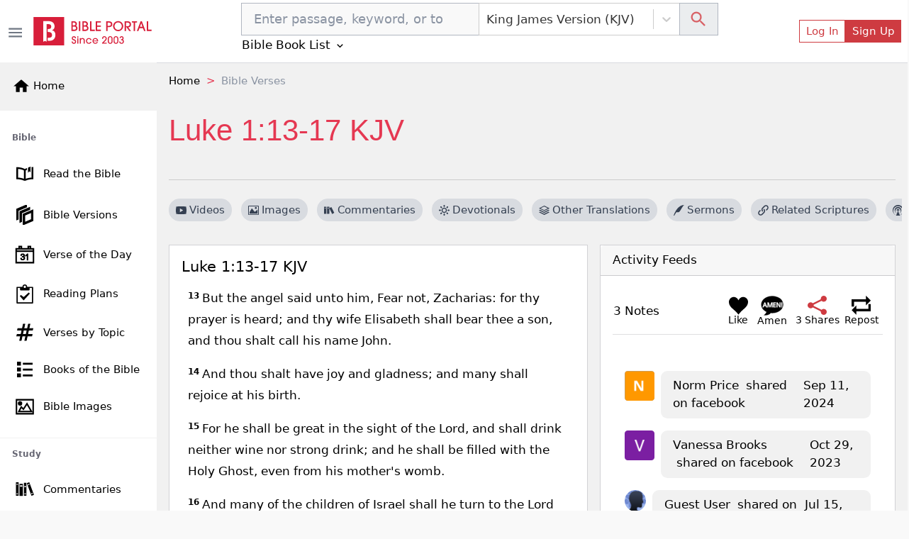

--- FILE ---
content_type: text/html; charset=utf-8
request_url: https://bibleportal.com/verse-topic?v=luke+1:13-17&version=kjv
body_size: 26305
content:
<!DOCTYPE html><html lang="en"><head><meta charSet="Windows-1252"/><meta name="viewport" content="width=device-width, initial-scale=1"/><meta property="fb:app_id" content="213268292385640"/><meta name="apple-itunes-app" content="app-id=1600996529, app-argument=https://apps.apple.com/us/app/bible-portal/id1600996529"/><link rel="shortcut icon" href="/favicon.ico"/><meta name="twitter:site" content="@bibleportal"/><meta name="twitter:creator" content="@bibleportal"/><link rel="preconnect" href="https://www.googletagmanager.com"/><link rel="preconnect" href="https://www.google-analytics.com"/><link rel="preconnect" href="https://accounts.google.com"/><script async="" src="https://www.googletagmanager.com/gtag/js?id=UA-200875852-1"></script><script>
              window.dataLayer = window.dataLayer || [];
              function gtag(){dataLayer.push(arguments);}
              window.gtag = gtag;
              gtag('js', new Date());
              gtag('config', 'UA-200875852-1', { page_path: window.location.pathname });

            </script><meta name="p:domain_verify" content="c67f0be174674f7dc19ac2b8f6977486"/><script src="https://accounts.google.com/gsi/client" async="" defer=""></script><script type="application/ld+json">{"@context":"http://schema.org","@type":"NewsMediaOrganization","name":"Bible Portal","alternateName":"BP","logo":{"@context":"http://schema.org","@type":"ImageObject","url":"https://bibleportal.com/images/logo.svg","height":67,"width":281},"address":{"@type":"PostalAddress","addressCountry":"US","addressLocality":"Washington","addressRegion":"District of Columbia","postalCode":"20011"},"url":"https://bibleportal.com/","diversityPolicy":"https://bibleportal.com/privacy-policy","masthead":"https://bibleportal.com/page/about-us","sameAs":["https://www.facebook.com/ibibleportal","https://twitter.com/bibleportal","https://www.instagram.com/bible_portal/","https://www.pinterest.com/bibleportal2022/"]}</script><title>Luke 1:13-17 KJV - Bible Study, Meaning, Images, Commentaries, Devotionals, and more...</title><meta name="description" content="Luke 1:13-17 KJV 13 But the angel said unto him, Fear not, Zacharias: for thy prayer is heard; and thy wife Elisabeth shall bear thee a son, and thou shalt call his name John. 14 And thou shalt have joy and gladness; and many shall rejoice at his birth. 15 For he shall be great in the sight of the Lord, and shall drink neither wine nor strong drink; and he shall be filled with the Holy Ghost, even from his mother&#x27;s womb. 16 And many of the children of Israel shall he turn to the Lord their God. 17 And he shall go before him in the spirit and power of Elias, to turn the hearts of the fathers to the children, and the disobedient to the wisdom of the just; to make ready a people prepared for the Lord. - Bible study, meaning, images, commentaries, devotionals, and more..."/><meta property="og:type" content="article"/><meta property="og:url" content="https://www.bibleportal.com/verse-topic?version=kjv&amp;v=luke+1:13-17"/><meta property="og:description" content="Luke 1:13-17 KJV 13 But the angel said unto him, Fear not, Zacharias: for thy prayer is heard; and thy wife Elisabeth shall bear thee a son, and thou shalt call his name John. 14 And thou shalt have joy and gladness; and many shall rejoice at his birth. 15 For he shall be great in the sight of the Lord, and shall drink neither wine nor strong drink; and he shall be filled with the Holy Ghost, even from his mother&#x27;s womb. 16 And many of the children of Israel shall he turn to the Lord their God. 17 And he shall go before him in the spirit and power of Elias, to turn the hearts of the fathers to the children, and the disobedient to the wisdom of the just; to make ready a people prepared for the Lord. - Bible study, meaning, images, commentaries, devotionals, and more..."/><meta property="og:title" content="Luke 1:13-17 KJV"/><meta name="twitter:card" content="summary_large_image"/><meta name="twitter:title" content="Luke 1:13-17 KJV"/><meta name="twitter:description" content="Luke 1:13-17 KJV 13 But the angel said unto him, Fear not, Zacharias: for thy prayer is heard; and thy wife Elisabeth shall bear thee a son, and thou shalt call his name John. 14 And thou shalt have joy and gladness; and many shall rejoice at his birth. 15 For he shall be great in the sight of the Lord, and shall drink neither wine nor strong drink; and he shall be filled with the Holy Ghost, even from his mother&#x27;s womb. 16 And many of the children of Israel shall he turn to the Lord their God. 17 And he shall go before him in the spirit and power of Elias, to turn the hearts of the fathers to the children, and the disobedient to the wisdom of the just; to make ready a people prepared for the Lord. - Bible study, meaning, images, commentaries, devotionals, and more..."/><link rel="canonical" href="https://www.bibleportal.com/verse-topic?v=luke+1:13-17&amp;version=KJV"/><script type="application/ld+json">{"@context":"https://schema.org","@type":"BreadcrumbList","itemListElement":[{"@type":"ListItem","name":"Home","position":1,"item":"https://bibleportal.com/"},{"@type":"ListItem","name":"Bible Verses","position":2,"item":"https://bibleportal.comundefined"}]}</script><meta name="next-head-count" content="26"/><link rel="preload" href="/_next/static/css/c31fd98df784507ab16a.css" as="style"/><link rel="stylesheet" href="/_next/static/css/c31fd98df784507ab16a.css" data-n-g=""/><noscript data-n-css=""></noscript><script defer="" nomodule="" src="/_next/static/chunks/polyfills-a40ef1678bae11e696dba45124eadd70.js"></script><script defer="" src="/_next/static/chunks/3574.f8d6832a47795728c04a.js"></script><script defer="" src="/_next/static/chunks/62347655-795e97ed54255383c684.js"></script><script defer="" src="/_next/static/chunks/7774.f0e3f8fa1f210e81508d.js"></script><script defer="" src="/_next/static/chunks/252f366e-f5efb470d933b750e9e6.js"></script><script defer="" src="/_next/static/chunks/8100-0667879db13e963078dd.js"></script><script defer="" src="/_next/static/chunks/3747.0cdd69705931b31b4863.js"></script><script defer="" src="/_next/static/chunks/8074.cb5d1ddc1299c41d7318.js"></script><script defer="" src="/_next/static/chunks/4460.20ef54b81e3fa8c04eef.js"></script><script defer="" src="/_next/static/chunks/6220.f02d0b71d56bcd86097a.js"></script><script defer="" src="/_next/static/chunks/874.aacfbf10ecc325f76f34.js"></script><script defer="" src="/_next/static/chunks/1bfc9850-849bee5cf15444cc7194.js"></script><script defer="" src="/_next/static/chunks/1a48c3c1-717a4ab36a1ee8f055ba.js"></script><script defer="" src="/_next/static/chunks/6893-292c27372fdfed4158c5.js"></script><script defer="" src="/_next/static/chunks/5646-defe2f4b32566a40d952.js"></script><script defer="" src="/_next/static/chunks/6819.f12ce74f2fa36308679f.js"></script><script defer="" src="/_next/static/chunks/7133.abb6b79f7bc19b7934b7.js"></script><script defer="" src="/_next/static/chunks/6368.dcf1e32cf9b2cbf8803e.js"></script><script defer="" src="/_next/static/chunks/9175.5d2a768acd081fc789fa.js"></script><script defer="" src="/_next/static/chunks/8397.9a62d4ffe0682657e63c.js"></script><script defer="" src="/_next/static/chunks/6924.b6cf96c2ef8502bd44ac.js"></script><script defer="" src="/_next/static/chunks/7653.a2112ffbfa6743bfa4d7.js"></script><script defer="" src="/_next/static/chunks/347.1cda29d9ef442ed74b67.js"></script><script defer="" src="/_next/static/chunks/1849.62905c0ee8b596197e69.js"></script><script defer="" src="/_next/static/chunks/5655-9549bac2f18f44508269.js"></script><script defer="" src="/_next/static/chunks/562.b5a0a097b394bc7c5708.js"></script><script defer="" src="/_next/static/chunks/917-81a7c950db22f722428e.js"></script><script defer="" src="/_next/static/chunks/2668-93b34d558b3a86cda6c7.js"></script><script defer="" src="/_next/static/chunks/7232.9df53ac0c5fc47fea53e.js"></script><script defer="" src="/_next/static/chunks/6597-8cb5bdbe3ed1f674acbe.js"></script><script defer="" src="/_next/static/chunks/876.ebb0811ca281b6cff271.js"></script><script defer="" src="/_next/static/chunks/6082.3f58ad11763e95e732a9.js"></script><script defer="" src="/_next/static/chunks/9498.41921e824dc26b0254b8.js"></script><script defer="" src="/_next/static/chunks/8963.8405348342e78cab6ddd.js"></script><script defer="" src="/_next/static/chunks/7006-fac5817ac48532ab501a.js"></script><script defer="" src="/_next/static/chunks/7370.b28af7b7edae1d8bb832.js"></script><script defer="" src="/_next/static/chunks/7245-d558c2672fee3b86a384.js"></script><script defer="" src="/_next/static/chunks/1365.ad0ac899f1b459cccaf1.js"></script><script defer="" src="/_next/static/chunks/4483.a6726b400df2c21fac0d.js"></script><script defer="" src="/_next/static/chunks/6440.a1bac94ddba5a22511cc.js"></script><script defer="" src="/_next/static/chunks/9753.4476fc6456e46bde0518.js"></script><script defer="" src="/_next/static/chunks/4040.1604f663d60e929bb866.js"></script><script defer="" src="/_next/static/chunks/7673.0814a4231442cee14855.js"></script><script defer="" src="/_next/static/chunks/8511.602c63a701b08cf9d5a3.js"></script><script defer="" src="/_next/static/chunks/5755.e27ddb042e947c4e53aa.js"></script><script defer="" src="/_next/static/chunks/7700.bd871a16c4c6cba0f72b.js"></script><script defer="" src="/_next/static/chunks/7609.e2109b23df8db5acc888.js"></script><script defer="" src="/_next/static/chunks/3816.8cb0ae5b04d1fb5f014c.js"></script><script defer="" src="/_next/static/chunks/1702.57a46e7d68ec4f9cd3a5.js"></script><script defer="" src="/_next/static/chunks/4589-b11e4a6b599b1d88ec36.js"></script><script defer="" src="/_next/static/chunks/7498.6c99cb16016fed914bc9.js"></script><script defer="" src="/_next/static/chunks/78e521c3.d1f09870040d77619691.js"></script><script defer="" src="/_next/static/chunks/5675-22e936f3a6d544327413.js"></script><script defer="" src="/_next/static/chunks/2832.f836c244a8a877214385.js"></script><script defer="" src="/_next/static/chunks/1572.cfbf18e95afc2fde7a6d.js"></script><script defer="" src="/_next/static/chunks/2157.c946c121d5f8a5ab3c02.js"></script><script defer="" src="/_next/static/chunks/9280.725562060fce6b7ec32b.js"></script><script src="/_next/static/chunks/webpack-edef32c1fb6f18e6cdb4.js" defer=""></script><script src="/_next/static/chunks/framework-e12e56e0b8a76d261551.js" defer=""></script><script src="/_next/static/chunks/main-6f9aceadc46781f54db5.js" defer=""></script><script src="/_next/static/chunks/pages/_app-8493a38013d213674884.js" defer=""></script><script src="/_next/static/chunks/deaa743a-76657eafdf47c6899e8a.js" defer=""></script><script src="/_next/static/chunks/31664189-c391c22b15ffad99e2b1.js" defer=""></script><script src="/_next/static/chunks/commons-3fdc4124572f9f93c2c5.js" defer=""></script><script src="/_next/static/chunks/617-fbdd560642b0d4ddaf49.js" defer=""></script><script src="/_next/static/chunks/2689-e8fe881bf57ab1b43955.js" defer=""></script><script src="/_next/static/chunks/9446-7b2f468de7a1bca45aa5.js" defer=""></script><script src="/_next/static/chunks/9789-73defb80f8d24a31f45a.js" defer=""></script><script src="/_next/static/chunks/1081-711e56ba25a3b2d0f455.js" defer=""></script><script src="/_next/static/chunks/2618-21d400bcd904f41408fb.js" defer=""></script><script src="/_next/static/chunks/8665-8897edb897d348113500.js" defer=""></script><script src="/_next/static/chunks/1860-a1c44e7eb035c155384e.js" defer=""></script><script src="/_next/static/chunks/2416-104978f1081f40734992.js" defer=""></script><script src="/_next/static/chunks/8030-2f416f1ae0eed2cd7a77.js" defer=""></script><script src="/_next/static/chunks/779-70dc96eac585d1d4114b.js" defer=""></script><script src="/_next/static/chunks/pages/verse-topic-5946e92573a920e8e4c5.js" defer=""></script><script src="/_next/static/1z_uzAa30u3snLKI_ZjNf/_buildManifest.js" defer=""></script><script src="/_next/static/1z_uzAa30u3snLKI_ZjNf/_ssgManifest.js" defer=""></script></head><body><div id="__next"><div class="header header-sticky fullScreen "><div id="oneTap" style="position:absolute;top:20px;right:20px"></div><div class="w-100 "><div class="container-fluid py-1 header-main d-flex"><button type="button" class="header-toggler ps-0" title="Toggle Side Menu"><svg stroke="currentColor" fill="currentColor" stroke-width="0" viewBox="0 0 24 24" height="1.5rem" width="1.5rem" xmlns="http://www.w3.org/2000/svg"><path fill="none" d="M0 0h24v24H0z"></path><path d="M3 18h18v-2H3v2zm0-5h18v-2H3v2zm0-7v2h18V6H3z"></path></svg></button><div class="col flex-grow-1 d-flex justify-content-between align-items-center"><div class="mx-lg-0 mx-auto mb-0"><a class="header-brand me-lg-2 ms-lg-0 mx-auto" href="https://bibleportal.com/"><img src="/images/logo.svg" width="170" height="41" alt="Read &amp; Study the Bible Online - Bible Portal" class="img-fluid sidebar-brand-full"/></a></div><ul class="header-nav header-nav-settings" role="navigation"><li class="nav-item ms-auto d-flex d-lg-none align-content-center flex-wrap"><div class="version-dropdown"><button type="button" class="px-1 btn btn-outline">NIV<!-- --> <svg stroke="currentColor" fill="currentColor" stroke-width="0" viewBox="0 0 24 24" height="1em" width="1em" xmlns="http://www.w3.org/2000/svg"><path fill="none" d="M0 0h24v24H0V0z"></path><path d="M7.41 8.59L12 13.17l4.59-4.58L18 10l-6 6-6-6 1.41-1.41z"></path></svg></button></div></li><li class="nav-item ms-auto d-flex align-content-center flex-wrap"><button type="button" class="d-lg-none btn btn-link btn-sm"><svg stroke="currentColor" fill="currentColor" stroke-width="0" viewBox="0 0 24 24" height="1.8rem" width="1.8rem" xmlns="http://www.w3.org/2000/svg"><path fill="none" d="M0 0h24v24H0z"></path><path d="M12 2C6.48 2 2 6.48 2 12s4.48 10 10 10 10-4.48 10-10S17.52 2 12 2zm0 3c1.66 0 3 1.34 3 3s-1.34 3-3 3-3-1.34-3-3 1.34-3 3-3zm0 14.2a7.2 7.2 0 01-6-3.22c.03-1.99 4-3.08 6-3.08 1.99 0 5.97 1.09 6 3.08a7.2 7.2 0 01-6 3.22z"></path></svg></button><button type="button" class="d-none d-lg-flex btn btn-outline-primary btn-sm">Log In</button><button type="button" class="d-none d-lg-flex btn btn-primary btn-sm">Sign Up</button></li></ul></div></div></div><div class="sidebar sidebar-fixed hide" selfhiding="md"><div class="sidebar-brand bg-light d-none d-md-flex" to="/"><a class="nostyle" href="https://bibleportal.com/"><svg stroke="currentColor" fill="currentColor" stroke-width="0" viewBox="0 0 24 24" class="me-1" height="1.5rem" width="1.5rem" xmlns="http://www.w3.org/2000/svg"><path fill="none" d="M0 0h24v24H0z"></path><path d="M10 20v-6h4v6h5v-8h3L12 3 2 12h3v8z"></path></svg><span class="sb-name">Home</span></a></div><ul class="sidebar-nav"><div data-simplebar="true" style="max-height:500px;overflow-x:hidden" idx="0"><div class="simplebar-wrapper"><div class="simplebar-height-auto-observer-wrapper"><div class="simplebar-height-auto-observer"></div></div><div class="simplebar-mask"><div class="simplebar-offset"><div class="simplebar-content-wrapper"><div class="simplebar-content"><li class="nav-title">Bible</li><li class="nav-item"><a class="nav-link" href="/passage"><svg xmlns="http://www.w3.org/2000/svg" viewBox="0 0 512 512" width="30" height="30" class="c-sidebar-nav-icon" stroke="currentColor" fill="currentColor"><path fill="currentColor" d="M422,99.775v248.172c-57.842,4.348-106.682,14.386-146,29.986V177.696 c10.152-6.315,21.41-11.648,33.323-16.166v-42.394c-19.793,6.357-37.811,14.236-53.323,23.894 c-50.446-31.404-127.301-44.056-206-46.457v289.334c67.575,2.062,133.791,11.682,183.096,34.24 c14.525,6.646,31.268,6.654,45.793,0.008C328.194,397.591,394.417,387.97,462,385.907V94.573 C449.25,94.774,433.441,96.898,422,99.775z M236,377.934c-39.318-15.601-88.158-25.639-146-29.986V138.869 c47.504,3.985,105.514,13.64,146,38.827V377.934z M335.187,125.126c0,11.271,0,105.906,0,105.906l29.809-36.729l29.809,25.692 V112.089c0-14.314,6.287-21.604,16.791-25.226c-22.095,3.286-46.345,8.911-59.009,12.946 C343.608,102.67,335.187,111.345,335.187,125.126z"></path></svg><span class="sb-name">Read the Bible</span></a></li><li class="nav-item"><a class="nav-link" href="/versions"><svg xmlns="http://www.w3.org/2000/svg" viewBox="0 0 24 24" width="28" height="28" class="c-sidebar-nav-icon" stroke="currentColor" fill="currentColor"><path d="M4 17.162l-2 .838v-12.972l12-5.028v2.507l-10 4.19v10.465zm16-8.156v8.635l-8 3.352v-8.635l8-3.352zm2-3.006l-12 5.028v12.972l12-5.028v-12.972zm-14 3.697l10-4.19v-2.507l-12 5.028v12.972l2-.838v-10.465z"></path></svg><span class="sb-name">Bible Versions</span></a></li><li class="nav-item"><a class="nav-link" href="/verse-of-the-day"><svg xmlns="http://www.w3.org/2000/svg" viewBox="0 0 24 24" width="26" height="26" class="c-sidebar-nav-icon" stroke="currentColor" fill="currentColor"><path d="M24 23h-24v-19h4v-3h4v3h8v-3h4v3h4v19zm-1-15h-22v14h22v-14zm-16.501 8.794l1.032-.128c.201.93.693 1.538 1.644 1.538.957 0 1.731-.686 1.731-1.634 0-.989-.849-1.789-2.373-1.415l.115-.843c.91.09 1.88-.348 1.88-1.298 0-.674-.528-1.224-1.376-1.224-.791 0-1.364.459-1.518 1.41l-1.032-.171c.258-1.319 1.227-2.029 2.527-2.029 1.411 0 2.459.893 2.459 2.035 0 .646-.363 1.245-1.158 1.586.993.213 1.57.914 1.57 1.928 0 1.46-1.294 2.451-2.831 2.451-1.531 0-2.537-.945-2.67-2.206zm9.501 2.206h-1.031v-6.265c-.519.461-1.354.947-1.969 1.159v-.929c1.316-.576 2.036-1.402 2.336-1.965h.664v8zm7-14h-22v2h22v-2zm-16-3h-2v2h2v-2zm12 0h-2v2h2v-2z"></path></svg><span class="sb-name">Verse of the Day</span></a></li><li class="nav-item"><a class="nav-link" href="/reading-plans"><svg stroke="currentColor" fill="currentColor" stroke-width="0" version="1.1" viewBox="0 0 16 16" class="c-sidebar-nav-icon" height="1.6rem" width="1.6rem" xmlns="http://www.w3.org/2000/svg"><path d="M14.5 2h-4.5c0-1.105-0.895-2-2-2s-2 0.895-2 2h-4.5c-0.276 0-0.5 0.224-0.5 0.5v13c0 0.276 0.224 0.5 0.5 0.5h13c0.276 0 0.5-0.224 0.5-0.5v-13c0-0.276-0.224-0.5-0.5-0.5zM8 1c0.552 0 1 0.448 1 1s-0.448 1-1 1c-0.552 0-1-0.448-1-1s0.448-1 1-1zM14 15h-12v-12h2v1.5c0 0.276 0.224 0.5 0.5 0.5h7c0.276 0 0.5-0.224 0.5-0.5v-1.5h2v12z"></path><path d="M7 13.414l-3.207-3.707 0.914-0.914 2.293 1.793 4.293-3.793 0.914 0.914z"></path></svg><span class="sb-name">Reading Plans</span></a></li><li class="nav-item"><a class="nav-link" href="/topical-verses"><svg xmlns="http://www.w3.org/2000/svg" viewBox="0 0 24 24" width="25" height="25" class="c-sidebar-nav-icon" stroke="currentColor" fill="currentColor"><path d="M22.548 9l.452-2h-5.364l1.364-6h-2l-1.364 6h-5l1.364-6h-2l-1.364 6h-6.184l-.452 2h6.182l-1.364 6h-5.36l-.458 2h5.364l-1.364 6h2l1.364-6h5l-1.364 6h2l1.364-6h6.185l.451-2h-6.182l1.364-6h5.366zm-8.73 6h-5l1.364-6h5l-1.364 6z"></path></svg><span class="sb-name">Verses by Topic</span></a></li><li class="nav-item"><a class="nav-link" href="/books-of-the-bible"><svg stroke="currentColor" fill="currentColor" stroke-width="0" version="1.1" viewBox="0 0 16 16" class="c-sidebar-nav-icon" height="1.3rem" width="1.3rem" xmlns="http://www.w3.org/2000/svg"><path d="M0 0h4v4h-4zM6 1h10v2h-10zM0 6h4v4h-4zM6 7h10v2h-10zM0 12h4v4h-4zM6 13h10v2h-10z"></path></svg><span class="sb-name">Books of the Bible</span></a></li><li class="nav-item"><a class="nav-link" href="/bible-images"><svg xmlns="http://www.w3.org/2000/svg" viewBox="0 0 24 24" width="25" height="25" class="c-sidebar-nav-icon" stroke="currentColor" fill="currentColor"><path d="M24 22h-24v-20h24v20zm-1-19h-22v18h22v-18zm-1 16h-19l4-7.492 3 3.048 5.013-7.556 6.987 12zm-11.848-2.865l-2.91-2.956-2.574 4.821h15.593l-5.303-9.108-4.806 7.243zm-4.652-11.135c1.38 0 2.5 1.12 2.5 2.5s-1.12 2.5-2.5 2.5-2.5-1.12-2.5-2.5 1.12-2.5 2.5-2.5zm0 1c.828 0 1.5.672 1.5 1.5s-.672 1.5-1.5 1.5-1.5-.672-1.5-1.5.672-1.5 1.5-1.5z"></path></svg><span class="sb-name">Bible Images</span></a></li><li class="nav-title">Study</li><li class="nav-item"><a class="nav-link" href="/commentaries"><svg version="1.0" xmlns="http://www.w3.org/2000/svg" viewBox="0 0 512.000000 512.000000" width="28" height="28" class="c-sidebar-nav-icon" stroke="currentColor" fill="currentColor" preserveAspectRatio="xMidYMid meet"><g transform="translate(0.000000,512.000000) scale(0.100000,-0.100000)" fill="currentColor" stroke="none"><path d="M3620 4363 c-52 -19 -162 -61 -245 -93 -82 -31 -180 -68 -217 -80
-39 -14 -68 -30 -68 -37 0 -8 27 -84 59 -171 33 -86 123 -328 201 -537 78
-209 161 -432 185 -495 24 -63 80 -214 125 -335 44 -121 105 -283 135 -360 29
-77 92 -243 139 -370 78 -212 170 -459 313 -837 30 -82 57 -148 60 -148 2 0
118 43 256 95 139 53 282 107 319 121 l67 25 -34 92 c-18 51 -56 153 -85 227
-28 74 -75 200 -105 280 -29 80 -106 285 -170 455 -64 171 -132 351 -150 400
-18 50 -53 144 -78 210 -25 66 -89 237 -142 380 -53 143 -107 287 -119 320
-13 33 -70 184 -126 335 -155 420 -207 554 -217 556 -4 2 -51 -13 -103 -33z
m123 -500 c20 -58 36 -107 35 -108 -4 -4 -347 -135 -352 -135 -5 0 -9 11 -52
127 l-33 91 42 16 c23 8 101 37 172 65 72 28 135 50 140 51 6 0 27 -48 48
-107z m864 -2309 c41 -104 41 -105 20 -113 -12 -5 -94 -36 -181 -70 -87 -34
-160 -60 -161 -59 -8 12 -75 197 -75 209 0 10 43 30 133 63 72 26 146 53 162
61 55 25 58 22 102 -91z"></path><path d="M240 2640 l0 -1740 340 0 340 0 0 1740 0 1740 -340 0 -340 0 0 -1740z
m510 1235 l0 -115 -195 0 -195 0 0 115 0 115 195 0 195 0 0 -115z m-2 -2462
l-3 -118 -192 -3 -193 -2 0 120 0 120 195 0 196 0 -3 -117z"></path><path d="M2312 2580 l3 -1660 343 -3 342 -2 0 1663 0 1662 -345 0 -345 0 2
-1660z m538 690 l0 -180 -195 0 -195 0 0 180 0 180 195 0 195 0 0 -180z m5
-1860 l0 -115 -192 -3 -193 -2 0 120 0 120 193 -2 192 -3 0 -115z"></path><path d="M1160 2435 l0 -1545 445 0 445 0 0 1545 0 1545 -445 0 -445 0 0
-1545z m765 1000 l0 -180 -318 0 -318 0 0 178 c0 97 1 179 1 182 0 3 143 4
318 3 l317 -3 0 -180z"></path></g></svg><span class="sb-name">Commentaries</span></a></li><li class="nav-item"><a class="nav-link" href="/concordances"><svg xmlns="http://www.w3.org/2000/svg" fill-rule="evenodd" clip-rule="evenodd" viewBox="0 0 24 24" width="28" height="28" class="c-sidebar-nav-icon" stroke="currentColor" fill="currentColor"><path d="M15.853 16.56c-1.683 1.517-3.911 2.44-6.353 2.44-5.243 0-9.5-4.257-9.5-9.5s4.257-9.5 9.5-9.5 9.5 4.257 9.5 9.5c0 2.442-.923 4.67-2.44 6.353l7.44 7.44-.707.707-7.44-7.44zm-6.353-15.56c4.691 0 8.5 3.809 8.5 8.5s-3.809 8.5-8.5 8.5-8.5-3.809-8.5-8.5 3.809-8.5 8.5-8.5z"></path></svg><span class="sb-name">Concordances</span></a></li><li class="nav-item"><a class="nav-link" href="/dictionaries"><svg stroke="currentColor" fill="currentColor" stroke-width="0" version="1.1" viewBox="0 0 16 16" class="c-sidebar-nav-icon" height="1.5rem" width="1.5rem" xmlns="http://www.w3.org/2000/svg"><path d="M14 2v13h-10.5c-0.829 0-1.5-0.672-1.5-1.5s0.671-1.5 1.5-1.5h9.5v-12h-10c-1.1 0-2 0.9-2 2v12c0 1.1 0.9 2 2 2h12v-14h-1z"></path><path d="M3.501 13v0c-0 0-0.001 0-0.001 0-0.276 0-0.5 0.224-0.5 0.5s0.224 0.5 0.5 0.5c0 0 0.001-0 0.001-0v0h9.498v-1h-9.498z"></path></svg><span class="sb-name">Dictionaries</span></a></li><li class="nav-item"><a class="nav-link" href="/encyclopedias"><svg xmlns="http://www.w3.org/2000/svg" viewBox="0 0 24 24" width="26" height="26" class="c-sidebar-nav-icon" stroke="currentColor" fill="currentColor"><path d="M5.495 2h16.505v-2h-17c-1.657 0-3 1.343-3 3v18c0 1.657 1.343 3 3 3h17v-20h-16.505c-1.375 0-1.375-2 0-2zm.505 4h14v16h-14v-16zm6.23 10.428c-.406-.55-.465-1.514-.405-2.107 1.115.268 2.455.217 3.437-.473 1.28-.898 1.505-3.848-1.404-3.848-1.631 0-3 1.147-3.572 2.491-.615 1.443-.702 3.5.405 4.633 1.295 1.325 3.613 1.253 5.051-.953l-.486-.5c-.771 1.222-2.21 1.864-3.026.757zm1.432-5.591c.986 0 .872 1.532.155 2.31-.594.645-1.553.607-1.938.607.137-1.118.654-2.917 1.783-2.917z"></path></svg><span class="sb-name">Encyclopedias</span></a></li><li class="nav-item"><a class="nav-link" href="/sermons/authors"><svg stroke="currentColor" fill="currentColor" stroke-width="0" version="1.1" viewBox="0 0 16 16" class="c-sidebar-nav-icon" height="1.5rem" width="1.5rem" xmlns="http://www.w3.org/2000/svg"><path d="M0 16c2-6 7.234-16 16-16-4.109 3.297-6 11-9 11s-3 0-3 0l-3 5h-1z"></path></svg><span class="sb-name">Sermons</span></a></li><li class="nav-item"><a class="nav-link" href="/bible-maps"><svg stroke="currentColor" fill="currentColor" stroke-width="0" version="1.1" viewBox="0 0 16 16" class="c-sidebar-nav-icon" height="1.5rem" width="1.5rem" xmlns="http://www.w3.org/2000/svg"><path d="M10.5 3l-5-2-5.5 2v12l5.5-2 5 2 5.5-2v-12l-5.5 2zM6 2.277l4 1.6v9.846l-4-1.6v-9.846zM1 3.7l4-1.455v9.872l-4 1.454v-9.872zM15 12.3l-4 1.455v-9.872l4-1.455v9.872z"></path></svg><span class="sb-name">Bible Atlas &amp; Maps</span></a></li><li class="nav-item"><a class="nav-link" href="https://wiki.bibleportal.com/"><svg stroke="currentColor" fill="currentColor" stroke-width="0" version="1.1" viewBox="0 0 16 16" class="c-sidebar-nav-icon" height="1.5rem" width="1.5rem" xmlns="http://www.w3.org/2000/svg"><path d="M15.106 3.65c0 0.050-0.016 0.097-0.047 0.141-0.031 0.041-0.066 0.063-0.106 0.063-0.313 0.031-0.569 0.131-0.766 0.3-0.2 0.169-0.403 0.497-0.613 0.975l-3.225 7.272c-0.022 0.069-0.081 0.1-0.178 0.1-0.075 0-0.134-0.034-0.178-0.1l-1.809-3.781-2.081 3.781c-0.044 0.069-0.1 0.1-0.178 0.1-0.094 0-0.153-0.034-0.184-0.1l-3.166-7.269c-0.197-0.45-0.406-0.766-0.625-0.944s-0.525-0.291-0.916-0.331c-0.034 0-0.066-0.019-0.094-0.053-0.031-0.034-0.044-0.075-0.044-0.122 0-0.119 0.034-0.178 0.1-0.178 0.281 0 0.578 0.013 0.888 0.038 0.288 0.025 0.556 0.038 0.809 0.038 0.256 0 0.563-0.013 0.913-0.038 0.366-0.025 0.691-0.038 0.975-0.038 0.069 0 0.1 0.059 0.1 0.178s-0.022 0.175-0.063 0.175c-0.281 0.022-0.506 0.094-0.669 0.216s-0.244 0.281-0.244 0.481c0 0.1 0.034 0.228 0.1 0.378l2.616 5.912 1.487-2.806-1.384-2.903c-0.25-0.519-0.453-0.853-0.612-1.003s-0.403-0.241-0.728-0.275c-0.031 0-0.056-0.019-0.084-0.053s-0.041-0.075-0.041-0.122c0-0.119 0.028-0.178 0.088-0.178 0.281 0 0.541 0.013 0.778 0.038 0.228 0.025 0.469 0.038 0.728 0.038 0.253 0 0.519-0.013 0.803-0.038 0.291-0.025 0.578-0.038 0.859-0.038 0.069 0 0.1 0.059 0.1 0.178s-0.019 0.175-0.063 0.175c-0.566 0.038-0.847 0.2-0.847 0.481 0 0.125 0.066 0.322 0.197 0.588l0.916 1.859 0.912-1.7c0.125-0.241 0.191-0.444 0.191-0.606 0-0.388-0.281-0.594-0.847-0.619-0.050 0-0.075-0.059-0.075-0.175 0-0.044 0.012-0.081 0.037-0.119s0.050-0.056 0.075-0.056c0.203 0 0.45 0.013 0.747 0.038 0.281 0.025 0.516 0.038 0.697 0.038 0.131 0 0.322-0.013 0.575-0.031 0.319-0.028 0.588-0.044 0.803-0.044 0.050 0 0.075 0.050 0.075 0.15 0 0.134-0.047 0.203-0.137 0.203-0.328 0.034-0.594 0.125-0.794 0.272s-0.45 0.481-0.75 1.006l-1.222 2.237 1.644 3.35 2.428-5.647c0.084-0.206 0.125-0.397 0.125-0.569 0-0.412-0.281-0.631-0.847-0.659-0.050 0-0.075-0.059-0.075-0.175 0-0.119 0.037-0.178 0.113-0.178 0.206 0 0.45 0.013 0.734 0.038 0.262 0.025 0.481 0.038 0.656 0.038 0.188 0 0.4-0.013 0.644-0.038 0.253-0.025 0.481-0.038 0.684-0.038 0.063 0 0.094 0.050 0.094 0.15z"></path></svg><span class="sb-name">BP Wiki</span></a></li><li class="nav-title">Devotionals</li><li class="nav-item"><a class="nav-link" href="/daily-devotionals"><svg stroke="currentColor" fill="currentColor" stroke-width="0" viewBox="0 0 24 24" class="c-sidebar-nav-icon" height="1.5rem" width="1.5rem" xmlns="http://www.w3.org/2000/svg"><path d="M6 22h15v-2H6.012C5.55 19.988 5 19.805 5 19s.55-.988 1.012-1H21V4c0-1.103-.897-2-2-2H6c-1.206 0-3 .799-3 3v14c0 2.201 1.794 3 3 3zM5 8V5c0-.805.55-.988 1-1h13v12H5V8z"></path><path d="M11 14h2v-4h2V8h-2V6h-2v2H9v2h2z"></path></svg><span class="sb-name">Today&#x27;s Devotionals</span></a></li><li class="nav-item"><a class="nav-link" href="/light-of-the-world"><svg stroke="currentColor" fill="currentColor" stroke-width="0" version="1.1" viewBox="0 0 16 16" class="c-sidebar-nav-icon" height="1.5rem" width="1.5rem" xmlns="http://www.w3.org/2000/svg"><path d="M8 13c0.552 0 1 0.448 1 1v1c0 0.552-0.448 1-1 1s-1-0.448-1-1v-1c0-0.552 0.448-1 1-1zM8 3c-0.552 0-1-0.448-1-1v-1c0-0.552 0.448-1 1-1s1 0.448 1 1v1c0 0.552-0.448 1-1 1zM15 7c0.552 0 1 0.448 1 1s-0.448 1-1 1h-1c-0.552 0-1-0.448-1-1s0.448-1 1-1h1zM3 8c0 0.552-0.448 1-1 1h-1c-0.552 0-1-0.448-1-1s0.448-1 1-1h1c0.552 0 1 0.448 1 1zM12.95 11.536l0.707 0.707c0.39 0.39 0.39 1.024 0 1.414s-1.024 0.39-1.414 0l-0.707-0.707c-0.39-0.39-0.39-1.024 0-1.414s1.024-0.39 1.414 0zM3.050 4.464l-0.707-0.707c-0.391-0.391-0.391-1.024 0-1.414s1.024-0.391 1.414 0l0.707 0.707c0.391 0.391 0.391 1.024 0 1.414s-1.024 0.391-1.414 0zM12.95 4.464c-0.39 0.391-1.024 0.391-1.414 0s-0.39-1.024 0-1.414l0.707-0.707c0.39-0.391 1.024-0.391 1.414 0s0.39 1.024 0 1.414l-0.707 0.707zM3.050 11.536c0.39-0.39 1.024-0.39 1.414 0s0.391 1.024 0 1.414l-0.707 0.707c-0.391 0.39-1.024 0.39-1.414 0s-0.391-1.024 0-1.414l0.707-0.707z"></path><path d="M8 4c-2.209 0-4 1.791-4 4s1.791 4 4 4c2.209 0 4-1.791 4-4s-1.791-4-4-4zM8 10.5c-1.381 0-2.5-1.119-2.5-2.5s1.119-2.5 2.5-2.5 2.5 1.119 2.5 2.5-1.119 2.5-2.5 2.5z"></path></svg><span class="sb-name">Light of the World</span></a></li><li class="nav-item"><a class="nav-link" href="/devotionals"><svg stroke="currentColor" fill="currentColor" stroke-width="0" viewBox="0 0 24 24" class="c-sidebar-nav-icon" height="1.5rem" width="1.5rem" xmlns="http://www.w3.org/2000/svg"><path d="M6 22h15v-2H6.012C5.55 19.988 5 19.805 5 19s.55-.988 1.012-1H21V4c0-1.103-.897-2-2-2H6c-1.206 0-3 .799-3 3v14c0 2.201 1.794 3 3 3zM5 8V5c0-.805.55-.988 1-1h13v12H5V8z"></path><path d="M11 14h2v-4h2V8h-2V6h-2v2H9v2h2z"></path></svg><span class="sb-name">All Devotionals</span></a></li><li class="nav-item"><a class="nav-link" href="/inspirational-quotes"><svg stroke="currentColor" fill="currentColor" stroke-width="0" version="1.1" viewBox="0 0 16 16" class="c-sidebar-nav-icon" height="1.3rem" width="1.3rem" xmlns="http://www.w3.org/2000/svg"><path d="M3.516 7c1.933 0 3.5 1.567 3.5 3.5s-1.567 3.5-3.5 3.5-3.5-1.567-3.5-3.5l-0.016-0.5c0-3.866 3.134-7 7-7v2c-1.336 0-2.591 0.52-3.536 1.464-0.182 0.182-0.348 0.375-0.497 0.578 0.179-0.028 0.362-0.043 0.548-0.043zM12.516 7c1.933 0 3.5 1.567 3.5 3.5s-1.567 3.5-3.5 3.5-3.5-1.567-3.5-3.5l-0.016-0.5c0-3.866 3.134-7 7-7v2c-1.336 0-2.591 0.52-3.536 1.464-0.182 0.182-0.348 0.375-0.497 0.578 0.179-0.028 0.362-0.043 0.549-0.043z"></path></svg><span class="sb-name">Inspirational Quotes</span></a></li><li class="nav-title">More</li><li class="nav-item"><a class="nav-link" href="/quotes"><svg xmlns="http://www.w3.org/2000/svg" viewBox="0 0 24 24" width="25" height="25" class="c-sidebar-nav-icon" stroke="currentColor" fill="currentColor"><path d="M24 22h-24v-20h24v20zm-1-19h-22v18h22v-18zm-1 16h-19l4-7.492 3 3.048 5.013-7.556 6.987 12zm-11.848-2.865l-2.91-2.956-2.574 4.821h15.593l-5.303-9.108-4.806 7.243zm-4.652-11.135c1.38 0 2.5 1.12 2.5 2.5s-1.12 2.5-2.5 2.5-2.5-1.12-2.5-2.5 1.12-2.5 2.5-2.5zm0 1c.828 0 1.5.672 1.5 1.5s-.672 1.5-1.5 1.5-1.5-.672-1.5-1.5.672-1.5 1.5-1.5z"></path></svg><span class="sb-name">Picture Quotes</span></a></li><li class="nav-item"><a class="nav-link" href="/bible-study-sermon-videos"><svg stroke="currentColor" fill="currentColor" stroke-width="0" version="1.1" viewBox="0 0 16 16" class="c-sidebar-nav-icon" height="1.5rem" width="1.5rem" xmlns="http://www.w3.org/2000/svg"><path d="M15.331 2.502c-2.244-0.323-4.724-0.502-7.331-0.502s-5.087 0.179-7.331 0.502c-0.43 1.683-0.669 3.543-0.669 5.498s0.239 3.815 0.669 5.498c2.244 0.323 4.724 0.502 7.331 0.502s5.087-0.179 7.331-0.502c0.43-1.683 0.669-3.543 0.669-5.498s-0.239-3.815-0.669-5.498zM6 11v-6l5 3-5 3z"></path></svg><span class="sb-name">Videos</span></a></li><li class="nav-item"><a class="nav-link" href="/category/inspirational"><svg stroke="currentColor" fill="currentColor" stroke-width="0" version="1.1" viewBox="0 0 16 16" class="c-sidebar-nav-icon" height="1.5rem" width="1.5rem" xmlns="http://www.w3.org/2000/svg"><path d="M6 0l-6 8h6l-4 8 14-10h-8l6-6z"></path></svg><span class="sb-name">Inspirational</span></a></li><li class="nav-item"><a class="nav-link" href="/category/bible-study"><svg xmlns="http://www.w3.org/2000/svg" viewBox="0 0 512 512" width="30" height="30" class="c-sidebar-nav-icon" stroke="currentColor" fill="currentColor"><path fill="currentColor" d="M422,99.775v248.172c-57.842,4.348-106.682,14.386-146,29.986V177.696 c10.152-6.315,21.41-11.648,33.323-16.166v-42.394c-19.793,6.357-37.811,14.236-53.323,23.894 c-50.446-31.404-127.301-44.056-206-46.457v289.334c67.575,2.062,133.791,11.682,183.096,34.24 c14.525,6.646,31.268,6.654,45.793,0.008C328.194,397.591,394.417,387.97,462,385.907V94.573 C449.25,94.774,433.441,96.898,422,99.775z M236,377.934c-39.318-15.601-88.158-25.639-146-29.986V138.869 c47.504,3.985,105.514,13.64,146,38.827V377.934z M335.187,125.126c0,11.271,0,105.906,0,105.906l29.809-36.729l29.809,25.692 V112.089c0-14.314,6.287-21.604,16.791-25.226c-22.095,3.286-46.345,8.911-59.009,12.946 C343.608,102.67,335.187,111.345,335.187,125.126z"></path></svg><span class="sb-name">Bible Study</span></a></li><li class="nav-item"><a class="nav-link" href="/category/what-the-bible-says"><svg stroke="currentColor" fill="currentColor" stroke-width="0" version="1.1" viewBox="0 0 16 16" class="c-sidebar-nav-icon" height="1.5rem" width="1.5rem" xmlns="http://www.w3.org/2000/svg"><path d="M8 0c-4.418 0-8 3.582-8 8s3.582 8 8 8 8-3.582 8-8-3.582-8-8-8zM1.5 8c0-3.59 2.91-6.5 6.5-6.5 1.712 0 3.269 0.662 4.43 1.744l-6.43 2.756-2.756 6.43c-1.082-1.161-1.744-2.718-1.744-4.43zM9.143 9.143l-4.001 1.715 1.715-4.001 2.286 2.286zM8 14.5c-1.712 0-3.269-0.662-4.43-1.744l6.43-2.756 2.756-6.43c1.082 1.161 1.744 2.718 1.744 4.43 0 3.59-2.91 6.5-6.5 6.5z"></path></svg><span class="sb-name">What The Bible Says</span></a></li><li class="nav-item"><a class="nav-link" href="/category/bible-qa"><svg stroke="currentColor" fill="currentColor" stroke-width="0" viewBox="0 0 24 24" class="c-sidebar-nav-icon" height="1.5rem" width="1.5rem" xmlns="http://www.w3.org/2000/svg"><path fill="none" d="M0 0h24v24H0V0z"></path><path d="M15 4v7H5.17l-.59.59-.58.58V4h11m1-2H3c-.55 0-1 .45-1 1v14l4-4h10c.55 0 1-.45 1-1V3c0-.55-.45-1-1-1zm5 4h-2v9H6v2c0 .55.45 1 1 1h11l4 4V7c0-.55-.45-1-1-1z"></path></svg><span class="sb-name">Bible Q&amp;As</span></a></li><li class="nav-item"><a class="nav-link" href="/category/daily-bread"><svg stroke="currentColor" fill="currentColor" stroke-width="0" version="1.1" viewBox="0 0 16 16" class="c-sidebar-nav-icon" height="1.5rem" width="1.5rem" xmlns="http://www.w3.org/2000/svg"><path d="M16 5l-8-4-8 4 8 4 8-4zM8 2.328l5.345 2.672-5.345 2.672-5.345-2.672 5.345-2.672zM14.398 7.199l1.602 0.801-8 4-8-4 1.602-0.801 6.398 3.199zM14.398 10.199l1.602 0.801-8 4-8-4 1.602-0.801 6.398 3.199z"></path></svg><span class="sb-name">Daily Bread</span></a></li><li class="nav-item"><a class="nav-link" href="/bible-by-genre"><svg stroke="currentColor" fill="currentColor" stroke-width="0" viewBox="0 0 24 24" class="c-sidebar-nav-icon" height="1.5rem" width="1.5rem" xmlns="http://www.w3.org/2000/svg"><path d="M10 3H4a1 1 0 0 0-1 1v6a1 1 0 0 0 1 1h6a1 1 0 0 0 1-1V4a1 1 0 0 0-1-1zM9 9H5V5h4v4zm11-6h-6a1 1 0 0 0-1 1v6a1 1 0 0 0 1 1h6a1 1 0 0 0 1-1V4a1 1 0 0 0-1-1zm-1 6h-4V5h4v4zm-9 4H4a1 1 0 0 0-1 1v6a1 1 0 0 0 1 1h6a1 1 0 0 0 1-1v-6a1 1 0 0 0-1-1zm-1 6H5v-4h4v4zm8-6c-2.206 0-4 1.794-4 4s1.794 4 4 4 4-1.794 4-4-1.794-4-4-4zm0 6c-1.103 0-2-.897-2-2s.897-2 2-2 2 .897 2 2-.897 2-2 2z"></path></svg><span class="sb-name">Bible by Genre</span></a></li><li class="nav-item"><a class="nav-link" href="/bible-stories"><svg stroke="currentColor" fill="currentColor" stroke-width="0" viewBox="0 0 24 24" class="c-sidebar-nav-icon" height="1.4rem" width="1.4rem" xmlns="http://www.w3.org/2000/svg"><path d="M21 8c-.202 0-4.85.029-9 2.008C7.85 8.029 3.202 8 3 8a1 1 0 0 0-1 1v9.883a1 1 0 0 0 .305.719c.195.188.48.305.729.28l.127-.001c.683 0 4.296.098 8.416 2.025.016.008.034.005.05.011.119.049.244.083.373.083s.254-.034.374-.083c.016-.006.034-.003.05-.011 4.12-1.928 7.733-2.025 8.416-2.025l.127.001c.238.025.533-.092.729-.28.194-.189.304-.449.304-.719V9a1 1 0 0 0-1-1zM4 10.049c1.485.111 4.381.48 7 1.692v7.742c-3-1.175-5.59-1.494-7-1.576v-7.858zm16 7.858c-1.41.082-4 .401-7 1.576v-7.742c2.619-1.212 5.515-1.581 7-1.692v7.858z"></path><circle cx="12" cy="5" r="3"></circle></svg><span class="sb-name">Bible Stories</span></a></li><li class="nav-item"><a class="nav-link" href="/random-bible-verse"><svg stroke="currentColor" fill="currentColor" stroke-width="0" viewBox="0 0 24 24" class="c-sidebar-nav-icon" height="1.4rem" width="1.4rem" xmlns="http://www.w3.org/2000/svg"><path d="M17 17h-1.559l-9.7-10.673A1 1 0 0 0 5.001 6H2v2h2.559l4.09 4.5-4.09 4.501H2v2h3.001a1 1 0 0 0 .74-.327L10 13.987l4.259 4.686a1 1 0 0 0 .74.327H17v3l5-4-5-4v3z"></path><path d="M15.441 8H17v3l5-3.938L17 3v3h-2.001a1 1 0 0 0-.74.327l-3.368 3.707 1.48 1.346L15.441 8z"></path></svg><span class="sb-name">Random Bible Verse</span></a></li><li class="nav-item"><a class="nav-link" href="/community"><svg stroke="currentColor" fill="none" stroke-width="2" viewBox="0 0 24 24" stroke-linecap="round" stroke-linejoin="round" class="c-sidebar-nav-icon" height="1.5rem" width="1.5rem" xmlns="http://www.w3.org/2000/svg"><path d="M17 21v-2a4 4 0 0 0-4-4H5a4 4 0 0 0-4 4v2"></path><circle cx="9" cy="7" r="4"></circle><path d="M23 21v-2a4 4 0 0 0-3-3.87"></path><path d="M16 3.13a4 4 0 0 1 0 7.75"></path></svg><span class="sb-name">Community</span></a></li><li class="nav-item"><a class="nav-link" href="https://stevensbooks.com/t/categories/bibles"><svg stroke="currentColor" fill="currentColor" stroke-width="0" viewBox="0 0 616 512" class="c-sidebar-nav-icon" height="1.4rem" width="1.4rem" xmlns="http://www.w3.org/2000/svg"><path d="M602 118.6L537.1 15C531.3 5.7 521 0 510 0H106C95 0 84.7 5.7 78.9 15L14 118.6c-33.5 53.5-3.8 127.9 58.8 136.4 4.5.6 9.1.9 13.7.9 29.6 0 55.8-13 73.8-33.1 18 20.1 44.3 33.1 73.8 33.1 29.6 0 55.8-13 73.8-33.1 18 20.1 44.3 33.1 73.8 33.1 29.6 0 55.8-13 73.8-33.1 18.1 20.1 44.3 33.1 73.8 33.1 4.7 0 9.2-.3 13.7-.9 62.8-8.4 92.6-82.8 59-136.4zM529.5 288c-10 0-19.9-1.5-29.5-3.8V384H116v-99.8c-9.6 2.2-19.5 3.8-29.5 3.8-6 0-12.1-.4-18-1.2-5.6-.8-11.1-2.1-16.4-3.6V480c0 17.7 14.3 32 32 32h448c17.7 0 32-14.3 32-32V283.2c-5.4 1.6-10.8 2.9-16.4 3.6-6.1.8-12.1 1.2-18.2 1.2z"></path></svg><span class="sb-name">Store</span></a></li></div></div></div></div><div class="simplebar-placeholder"></div></div><div class="simplebar-track simplebar-horizontal"><div class="simplebar-scrollbar"></div></div><div class="simplebar-track simplebar-vertical"><div class="simplebar-scrollbar"></div></div></div></ul></div></div><div class="page-VerseTopicPage wrapper d-flex flex-column min-vh-100 bg-light "><div class="body px-lg-2 flex-grow-1"><div class="container-fluid mobile-search-box d-lg-none d-flex justify-content-center pt-3 bg-light"><div class="card" style="width:100%"><div class="card-body"><form novalidate="" class="w-100"><div class="row"><div class="col"><div class="search-form-input-group px-0 input-group has-validation"><div role="combobox" aria-haspopup="listbox" aria-owns="react-autowhatever-1" aria-expanded="false" class="col-12 col-lg-6"><div style="position:relative"><input type="text" autofocus="" value="" autoComplete="off" aria-autocomplete="list" aria-controls="react-autowhatever-1" class="search-input form-control form-control-lg" placeholder="Enter passage, keyword, or topic"/><button title="Clear" style="position:absolute;right:5px;top:0;color:#000" type="button" class="d-none btn btn-link btn-lg"><svg stroke="currentColor" fill="currentColor" stroke-width="0" viewBox="0 0 24 24" height="1.5rem" width="1.5rem" xmlns="http://www.w3.org/2000/svg"><path fill="none" d="M0 0h24v24H0z"></path><path d="M19 6.41L17.59 5 12 10.59 6.41 5 5 6.41 10.59 12 5 17.59 6.41 19 12 13.41 17.59 19 19 17.59 13.41 12z"></path></svg></button></div><div id="react-autowhatever-1" role="listbox" class="react-autosuggest__suggestions-container"></div></div><style data-emotion="css 2b097c-container">.css-2b097c-container{position:relative;box-sizing:border-box;}</style><div class="col version-select css-2b097c-container"><style data-emotion="css 7pg0cj-a11yText">.css-7pg0cj-a11yText{z-index:9999;border:0;clip:rect(1px, 1px, 1px, 1px);height:1px;width:1px;position:absolute;overflow:hidden;padding:0;white-space:nowrap;}</style><span aria-live="polite" aria-atomic="false" aria-relevant="additions text" class="css-7pg0cj-a11yText"></span><style data-emotion="css hc1lzz-control">.css-hc1lzz-control{-webkit-align-items:center;-webkit-box-align:center;-ms-flex-align:center;align-items:center;background-color:hsl(0, 0%, 100%);border-color:hsl(0, 0%, 80%);border-radius:4px;border-style:solid;border-width:1px;box-shadow:0;cursor:default;display:-webkit-box;display:-webkit-flex;display:-ms-flexbox;display:flex;-webkit-box-flex-wrap:wrap;-webkit-flex-wrap:wrap;-ms-flex-wrap:wrap;flex-wrap:wrap;-webkit-box-pack:justify;-webkit-justify-content:space-between;justify-content:space-between;min-height:38px;outline:0!important;position:relative;-webkit-transition:all 100ms;transition:all 100ms;box-sizing:border-box;color:#333;white-space:nowrap;}.css-hc1lzz-control:hover{border-color:#b1b7c1;}</style><div class=" css-hc1lzz-control"><style data-emotion="css 1hwfws3">.css-1hwfws3{-webkit-align-items:center;-webkit-box-align:center;-ms-flex-align:center;align-items:center;display:-webkit-box;display:-webkit-flex;display:-ms-flexbox;display:flex;-webkit-flex:1;-ms-flex:1;flex:1;-webkit-box-flex-wrap:wrap;-webkit-flex-wrap:wrap;-ms-flex-wrap:wrap;flex-wrap:wrap;padding:2px 8px;-webkit-overflow-scrolling:touch;position:relative;overflow:hidden;box-sizing:border-box;}</style><div class=" css-1hwfws3"><style data-emotion="css 1uccc91-singleValue">.css-1uccc91-singleValue{color:hsl(0, 0%, 20%);margin-left:2px;margin-right:2px;max-width:calc(100% - 8px);overflow:hidden;position:absolute;text-overflow:ellipsis;white-space:nowrap;top:50%;-webkit-transform:translateY(-50%);-moz-transform:translateY(-50%);-ms-transform:translateY(-50%);transform:translateY(-50%);box-sizing:border-box;}</style><div class=" css-1uccc91-singleValue">King James Version (KJV)</div><style data-emotion="css 1g6gooi">.css-1g6gooi{margin:2px;padding-bottom:2px;padding-top:2px;visibility:visible;color:hsl(0, 0%, 20%);box-sizing:border-box;}</style><div class="css-1g6gooi"><div class="" style="display:inline-block"><input type="text" autoCapitalize="none" autoComplete="off" autoCorrect="off" id="react-select-829958-input" spellcheck="false" tabindex="0" value="" aria-autocomplete="list" style="box-sizing:content-box;width:1px;label:input;background:0;border:0;font-size:inherit;opacity:1;outline:0;padding:0;color:inherit"/><div style="position:absolute;top:0;left:0;visibility:hidden;height:0;overflow:scroll;white-space:pre"></div></div></div></div><style data-emotion="css 1wy0on6">.css-1wy0on6{-webkit-align-items:center;-webkit-box-align:center;-ms-flex-align:center;align-items:center;-webkit-align-self:stretch;-ms-flex-item-align:stretch;align-self:stretch;display:-webkit-box;display:-webkit-flex;display:-ms-flexbox;display:flex;-webkit-flex-shrink:0;-ms-flex-negative:0;flex-shrink:0;box-sizing:border-box;}</style><div class=" css-1wy0on6"><style data-emotion="css 1okebmr-indicatorSeparator">.css-1okebmr-indicatorSeparator{-webkit-align-self:stretch;-ms-flex-item-align:stretch;align-self:stretch;background-color:hsl(0, 0%, 80%);margin-bottom:8px;margin-top:8px;width:1px;box-sizing:border-box;}</style><span class=" css-1okebmr-indicatorSeparator"></span><style data-emotion="css tlfecz-indicatorContainer">.css-tlfecz-indicatorContainer{color:hsl(0, 0%, 80%);display:-webkit-box;display:-webkit-flex;display:-ms-flexbox;display:flex;padding:8px;-webkit-transition:color 150ms;transition:color 150ms;box-sizing:border-box;}.css-tlfecz-indicatorContainer:hover{color:hsl(0, 0%, 60%);}</style><div class=" css-tlfecz-indicatorContainer" aria-hidden="true"><style data-emotion="css 8mmkcg">.css-8mmkcg{display:inline-block;fill:currentColor;line-height:1;stroke:currentColor;stroke-width:0;}</style><svg height="20" width="20" viewBox="0 0 20 20" aria-hidden="true" focusable="false" class="css-8mmkcg"><path d="M4.516 7.548c0.436-0.446 1.043-0.481 1.576 0l3.908 3.747 3.908-3.747c0.533-0.481 1.141-0.446 1.574 0 0.436 0.445 0.408 1.197 0 1.615-0.406 0.418-4.695 4.502-4.695 4.502-0.217 0.223-0.502 0.335-0.787 0.335s-0.57-0.112-0.789-0.335c0 0-4.287-4.084-4.695-4.502s-0.436-1.17 0-1.615z"></path></svg></div></div></div></div><button class="btn btn-secondary btn-search" title="Search" type="submit"><svg stroke="currentColor" fill="currentColor" stroke-width="0" viewBox="0 0 24 24" height="1.65rem" width="1.65rem" xmlns="http://www.w3.org/2000/svg"><path fill="none" d="M0 0h24v24H0z"></path><path d="M15.5 14h-.79l-.28-.27A6.471 6.471 0 0016 9.5 6.5 6.5 0 109.5 16c1.61 0 3.09-.59 4.23-1.57l.27.28v.79l5 4.99L20.49 19l-4.99-5zm-6 0C7.01 14 5 11.99 5 9.5S7.01 5 9.5 5 14 7.01 14 9.5 11.99 14 9.5 14z"></path></svg></button></div></div></div><div class="d-xxl-none"><button type="button" class="bible-book-list-toggle btn btn-link">Bible Book List<!-- --> <svg stroke="currentColor" fill="currentColor" stroke-width="0" viewBox="0 0 24 24" height="1em" width="1em" xmlns="http://www.w3.org/2000/svg"><path fill="none" d="M0 0h24v24H0V0z"></path><path d="M7.41 8.59L12 13.17l4.59-4.58L18 10l-6 6-6-6 1.41-1.41z"></path></svg></button></div></form></div></div></div><div class="container-fluid pt-3 bg-light"><nav aria-label="breadcrumb"><ol class="breadcrumb"><li class="breadcrumb-item"><a class="" href="/">Home</a></li><li class="breadcrumb-item active" aria-current="page">Bible Verses</li></ol></nav><div class="page-header page-header--collapse "><h1 class="page-title">Luke 1:13-17 KJV</h1></div><div class="row mt-4"><div class="mb-3  chip-bar-contents"><a class="nostyle" href="https://bibleportal.com/videos/by-passage?search=Luke%201:13-17"> <button class="btn btn-light btn-sm rounded-pill me-2" type="button"><svg stroke="currentColor" fill="currentColor" stroke-width="0" version="1.1" viewBox="0 0 16 16" class="me-1" height="0.9rem" width="0.9rem" xmlns="http://www.w3.org/2000/svg"><path d="M15.331 2.502c-2.244-0.323-4.724-0.502-7.331-0.502s-5.087 0.179-7.331 0.502c-0.43 1.683-0.669 3.543-0.669 5.498s0.239 3.815 0.669 5.498c2.244 0.323 4.724 0.502 7.331 0.502s5.087-0.179 7.331-0.502c0.43-1.683 0.669-3.543 0.669-5.498s-0.239-3.815-0.669-5.498zM6 11v-6l5 3-5 3z"></path></svg>Videos</button></a><a class="nostyle" href="https://bibleportal.com/images/search?search=Luke%201:13-17"> <button class="btn btn-light btn-sm rounded-pill me-2" type="button"><svg stroke="currentColor" fill="currentColor" stroke-width="0" version="1.1" viewBox="0 0 16 16" class="me-1" height="0.9rem" width="0.9rem" xmlns="http://www.w3.org/2000/svg"><path d="M14.998 2c0.001 0.001 0.001 0.001 0.002 0.002v11.996c-0.001 0.001-0.001 0.001-0.002 0.002h-13.996c-0.001-0.001-0.001-0.001-0.002-0.002v-11.996c0.001-0.001 0.001-0.001 0.002-0.002h13.996zM15 1h-14c-0.55 0-1 0.45-1 1v12c0 0.55 0.45 1 1 1h14c0.55 0 1-0.45 1-1v-12c0-0.55-0.45-1-1-1v0z"></path><path d="M13 4.5c0 0.828-0.672 1.5-1.5 1.5s-1.5-0.672-1.5-1.5 0.672-1.5 1.5-1.5 1.5 0.672 1.5 1.5z"></path><path d="M14 13h-12v-2l3.5-6 4 5h1l3.5-3z"></path></svg>Images</button></a><a class="nostyle" href="https://bibleportal.com/commentary/passage?search=Luke%201:13-17"> <button class="btn btn-light btn-sm rounded-pill me-2" type="button"><svg stroke="currentColor" fill="currentColor" stroke-width="0" version="1.1" viewBox="0 0 18 16" class="me-1" height="0.9rem" width="0.9rem" xmlns="http://www.w3.org/2000/svg"><path d="M3.5 2h-3c-0.275 0-0.5 0.225-0.5 0.5v11c0 0.275 0.225 0.5 0.5 0.5h3c0.275 0 0.5-0.225 0.5-0.5v-11c0-0.275-0.225-0.5-0.5-0.5zM3 5h-2v-1h2v1z"></path><path d="M8.5 2h-3c-0.275 0-0.5 0.225-0.5 0.5v11c0 0.275 0.225 0.5 0.5 0.5h3c0.275 0 0.5-0.225 0.5-0.5v-11c0-0.275-0.225-0.5-0.5-0.5zM8 5h-2v-1h2v1z"></path><path d="M11.954 2.773l-2.679 1.35c-0.246 0.124-0.345 0.426-0.222 0.671l4.5 8.93c0.124 0.246 0.426 0.345 0.671 0.222l2.679-1.35c0.246-0.124 0.345-0.426 0.222-0.671l-4.5-8.93c-0.124-0.246-0.426-0.345-0.671-0.222z"></path><path d="M14.5 13.5c0 0.276-0.224 0.5-0.5 0.5s-0.5-0.224-0.5-0.5c0-0.276 0.224-0.5 0.5-0.5s0.5 0.224 0.5 0.5z"></path></svg>Commentaries</button></a><a class="nostyle" href="https://bibleportal.com/devotionals/search?search=Luke%201:13-17"> <button class="btn btn-light btn-sm rounded-pill me-2" type="button"><svg stroke="currentColor" fill="currentColor" stroke-width="0" version="1.1" viewBox="0 0 16 16" class="me-1" height="0.9rem" width="0.9rem" xmlns="http://www.w3.org/2000/svg"><path d="M8 13c0.552 0 1 0.448 1 1v1c0 0.552-0.448 1-1 1s-1-0.448-1-1v-1c0-0.552 0.448-1 1-1zM8 3c-0.552 0-1-0.448-1-1v-1c0-0.552 0.448-1 1-1s1 0.448 1 1v1c0 0.552-0.448 1-1 1zM15 7c0.552 0 1 0.448 1 1s-0.448 1-1 1h-1c-0.552 0-1-0.448-1-1s0.448-1 1-1h1zM3 8c0 0.552-0.448 1-1 1h-1c-0.552 0-1-0.448-1-1s0.448-1 1-1h1c0.552 0 1 0.448 1 1zM12.95 11.536l0.707 0.707c0.39 0.39 0.39 1.024 0 1.414s-1.024 0.39-1.414 0l-0.707-0.707c-0.39-0.39-0.39-1.024 0-1.414s1.024-0.39 1.414 0zM3.050 4.464l-0.707-0.707c-0.391-0.391-0.391-1.024 0-1.414s1.024-0.391 1.414 0l0.707 0.707c0.391 0.391 0.391 1.024 0 1.414s-1.024 0.391-1.414 0zM12.95 4.464c-0.39 0.391-1.024 0.391-1.414 0s-0.39-1.024 0-1.414l0.707-0.707c0.39-0.391 1.024-0.391 1.414 0s0.39 1.024 0 1.414l-0.707 0.707zM3.050 11.536c0.39-0.39 1.024-0.39 1.414 0s0.391 1.024 0 1.414l-0.707 0.707c-0.391 0.39-1.024 0.39-1.414 0s-0.391-1.024 0-1.414l0.707-0.707z"></path><path d="M8 4c-2.209 0-4 1.791-4 4s1.791 4 4 4c2.209 0 4-1.791 4-4s-1.791-4-4-4zM8 10.5c-1.381 0-2.5-1.119-2.5-2.5s1.119-2.5 2.5-2.5 2.5 1.119 2.5 2.5-1.119 2.5-2.5 2.5z"></path></svg>Devotionals</button></a><a class="nostyle" href="https://bibleportal.com/verses/all-translations?search=Luke%201:13-17"> <button class="btn btn-light btn-sm rounded-pill me-2" type="button"><svg stroke="currentColor" fill="currentColor" stroke-width="0" version="1.1" viewBox="0 0 16 16" class="me-1" height="0.9rem" width="0.9rem" xmlns="http://www.w3.org/2000/svg"><path d="M16 5l-8-4-8 4 8 4 8-4zM8 2.328l5.345 2.672-5.345 2.672-5.345-2.672 5.345-2.672zM14.398 7.199l1.602 0.801-8 4-8-4 1.602-0.801 6.398 3.199zM14.398 10.199l1.602 0.801-8 4-8-4 1.602-0.801 6.398 3.199z"></path></svg>Other Translations</button></a><a class="nostyle" href="https://bibleportal.com/sermons/passage?search=Luke%201:13-17"> <button class="btn btn-light btn-sm rounded-pill me-2" type="button"><svg stroke="currentColor" fill="currentColor" stroke-width="0" version="1.1" viewBox="0 0 16 16" class="me-1" height="0.9rem" width="0.9rem" xmlns="http://www.w3.org/2000/svg"><path d="M0 16c2-6 7.234-16 16-16-4.109 3.297-6 11-9 11s-3 0-3 0l-3 5h-1z"></path></svg>Sermons</button></a><a class="nostyle" href="https://bibleportal.com/verses/related-verses?search=Luke%201:13-17"> <button class="btn btn-light btn-sm rounded-pill me-2" type="button"><svg stroke="currentColor" fill="currentColor" stroke-width="0" version="1.1" viewBox="0 0 16 16" class="me-1" height="0.9rem" width="0.9rem" xmlns="http://www.w3.org/2000/svg"><path d="M6.879 9.934c-0.208 0-0.416-0.079-0.575-0.238-1.486-1.486-1.486-3.905 0-5.392l3-3c0.72-0.72 1.678-1.117 2.696-1.117s1.976 0.397 2.696 1.117c1.486 1.487 1.486 3.905 0 5.392l-1.371 1.371c-0.317 0.317-0.832 0.317-1.149 0s-0.317-0.832 0-1.149l1.371-1.371c0.853-0.853 0.853-2.241 0-3.094-0.413-0.413-0.963-0.641-1.547-0.641s-1.134 0.228-1.547 0.641l-3 3c-0.853 0.853-0.853 2.241 0 3.094 0.317 0.317 0.317 0.832 0 1.149-0.159 0.159-0.367 0.238-0.575 0.238z"></path><path d="M4 15.813c-1.018 0-1.976-0.397-2.696-1.117-1.486-1.486-1.486-3.905 0-5.392l1.371-1.371c0.317-0.317 0.832-0.317 1.149 0s0.317 0.832 0 1.149l-1.371 1.371c-0.853 0.853-0.853 2.241 0 3.094 0.413 0.413 0.962 0.641 1.547 0.641s1.134-0.228 1.547-0.641l3-3c0.853-0.853 0.853-2.241 0-3.094-0.317-0.317-0.317-0.832 0-1.149s0.832-0.317 1.149 0c1.486 1.486 1.486 3.905 0 5.392l-3 3c-0.72 0.72-1.678 1.117-2.696 1.117z"></path></svg>Related Scriptures</button></a><a class="nostyle" href="https://bibleportal.com/podcasts?search=Luke%201:13-17"> <button class="btn btn-light btn-sm rounded-pill me-2" type="button"><svg stroke="currentColor" fill="currentColor" stroke-width="0" version="1.1" viewBox="0 0 16 16" class="me-1" height="0.9rem" width="0.9rem" xmlns="http://www.w3.org/2000/svg"><path d="M16 8c0-4.418-3.582-8-8-8s-8 3.582-8 8c0 3.438 2.169 6.37 5.214 7.501l-0.214 0.499h6l-0.214-0.499c3.045-1.131 5.214-4.063 5.214-7.501zM7.606 9.919c-0.356-0.153-0.606-0.507-0.606-0.919 0-0.552 0.448-1 1-1s1 0.448 1 1c0 0.412-0.25 0.766-0.606 0.919l-0.394-0.919-0.394 0.919zM8.41 9.958c0.908-0.189 1.59-0.994 1.59-1.958 0-1.105-0.895-2-2-2s-2 0.895-2 2c0 0.964 0.682 1.768 1.59 1.957l-1.166 2.721c-1.425-0.612-2.424-2.028-2.424-3.677 0-2.209 1.791-4.188 4-4.188s4 1.978 4 4.188c0 1.649-0.999 3.066-2.424 3.677l-1.166-2.72zM10.757 15.433l-1.155-2.695c1.976-0.668 3.398-2.537 3.398-4.738 0-2.761-2.239-5-5-5s-5 2.239-5 5c0 2.201 1.422 4.070 3.398 4.738l-1.155 2.695c-2.494-1.070-4.24-3.547-4.24-6.433 0-3.865 3.133-7.185 6.997-7.185s6.997 3.32 6.997 7.185c0 2.886-1.747 5.363-4.24 6.433z"></path></svg>Podcasts</button></a><a class="nostyle" href="https://bibleportal.com/blogs?search=Luke%201:13-17"> <button class="btn btn-light btn-sm rounded-pill me-2" type="button"><svg stroke="currentColor" fill="currentColor" stroke-width="0" version="1.1" viewBox="0 0 16 16" class="me-1" height="0.9rem" width="0.9rem" xmlns="http://www.w3.org/2000/svg"><path d="M6 0v1.5c1.148 0 2.261 0.225 3.308 0.667 1.012 0.428 1.921 1.041 2.702 1.822s1.394 1.69 1.822 2.702c0.443 1.047 0.667 2.16 0.667 3.308h1.5c0-5.523-4.477-10-10-10z"></path><path d="M6 3v1.5c1.469 0 2.85 0.572 3.889 1.611s1.611 2.42 1.611 3.889h1.5c0-3.866-3.134-7-7-7z"></path><path d="M7.5 6l-1 1-3.5 1-3 6.5 0.396 0.396 3.638-3.638c-0.022-0.083-0.034-0.169-0.034-0.259 0-0.552 0.448-1 1-1s1 0.448 1 1-0.448 1-1 1c-0.090 0-0.176-0.012-0.259-0.034l-3.638 3.638 0.396 0.396 6.5-3 1-3.5 1-1-2.5-2.5z"></path></svg>Blogs</button></a></div><div class="col-xl-7 daily-verse position-relative"><div class="card mb-3"><div class="card-body"><div><div class=""><h5 class="card-title mb-3"><a class="verse-name nostyle" href="https://bibleportal.com/verse-topic?v=Luke%201:13-17&amp;version=KJV">Luke 1:13-17 KJV</a></h5><div class="bible-text bible-content px-2"><div><div class="bible-text-section   bible-text-list bible-text-list-1 "><span class=""><span class=""><span class="sup verse-num " title="42001013">13<!-- --> </span><span class="v " id="42001013" title="Luke 1:13">But the angel said unto him, Fear not, Zacharias: for thy prayer is heard; and thy wife Elisabeth shall bear thee a son, and thou shalt call his name John.<!-- --> </span></span></span></div><div class="bible-text-section   bible-text-list bible-text-list-1 "><span class=""><span class=""><span class="sup verse-num " title="42001014">14<!-- --> </span><span class="v " id="42001014" title="Luke 1:14">And thou shalt have joy and gladness; and many shall rejoice at his birth.<!-- --> </span></span></span></div><div class="bible-text-section   bible-text-list bible-text-list-1 "><span class=""><span class=""><span class="sup verse-num " title="42001015">15<!-- --> </span><span class="v " id="42001015" title="Luke 1:15">For he shall be great in the sight of the Lord, and shall drink neither wine nor strong drink; and he shall be filled with the Holy Ghost, even from his mother&#x27;s womb.<!-- --> </span></span></span></div><div class="bible-text-section   bible-text-list bible-text-list-1 "><span class=""><span class=""><span class="sup verse-num " title="42001016">16<!-- --> </span><span class="v " id="42001016" title="Luke 1:16">And many of the children of Israel shall he turn to the Lord their God.<!-- --> </span></span></span></div><div class="bible-text-section   bible-text-list bible-text-list-1 "><span class=""><span class=""><span class="sup verse-num " title="42001017">17<!-- --> </span><span class="v " id="42001017" title="Luke 1:17">And he shall go before him in the spirit and power of Elias, to turn the hearts of the fathers to the children, and the disobedient to the wisdom of the just; to make ready a people prepared for the Lord.<!-- --> </span></span></span></div></div></div><div class="my-3 pt-3 divider-top"><a class="btn mt-2 btn--base me-2" href="https://bibleportal.com/passage?search=Luke1&amp;version=KJV"><svg stroke="currentColor" fill="currentColor" stroke-width="0" viewBox="0 0 576 512" height="1em" width="1em" xmlns="http://www.w3.org/2000/svg"><path d="M542.22 32.05c-54.8 3.11-163.72 14.43-230.96 55.59-4.64 2.84-7.27 7.89-7.27 13.17v363.87c0 11.55 12.63 18.85 23.28 13.49 69.18-34.82 169.23-44.32 218.7-46.92 16.89-.89 30.02-14.43 30.02-30.66V62.75c.01-17.71-15.35-31.74-33.77-30.7zM264.73 87.64C197.5 46.48 88.58 35.17 33.78 32.05 15.36 31.01 0 45.04 0 62.75V400.6c0 16.24 13.13 29.78 30.02 30.66 49.49 2.6 149.59 12.11 218.77 46.95 10.62 5.35 23.21-1.94 23.21-13.46V100.63c0-5.29-2.62-10.14-7.27-12.99z"></path></svg> <span>Read Full Chapter</span></a><button class="btn btn-link position-relative btn btn--base mt-2 me-2 " type="button"><svg stroke="currentColor" fill="currentColor" stroke-width="0" viewBox="0 0 448 512" height="1em" width="1em" xmlns="http://www.w3.org/2000/svg"><path d="M320 448v40c0 13.255-10.745 24-24 24H24c-13.255 0-24-10.745-24-24V120c0-13.255 10.745-24 24-24h72v296c0 30.879 25.121 56 56 56h168zm0-344V0H152c-13.255 0-24 10.745-24 24v368c0 13.255 10.745 24 24 24h272c13.255 0 24-10.745 24-24V128H344c-13.2 0-24-10.8-24-24zm120.971-31.029L375.029 7.029A24 24 0 0 0 358.059 0H352v96h96v-6.059a24 24 0 0 0-7.029-16.97z"></path></svg> <span>Copy</span></button><div class="btn-group"><button class="btn btn-link dropdown-toggle btn btn--base color-primary  mt-2 me-2" type="button" aria-expanded="false" tabindex="0"><svg stroke="currentColor" fill="currentColor" stroke-width="0" viewBox="0 0 448 512" height="1em" width="1em" xmlns="http://www.w3.org/2000/svg"><path d="M352 320c-22.608 0-43.387 7.819-59.79 20.895l-102.486-64.054a96.551 96.551 0 0 0 0-41.683l102.486-64.054C308.613 184.181 329.392 192 352 192c53.019 0 96-42.981 96-96S405.019 0 352 0s-96 42.981-96 96c0 7.158.79 14.13 2.276 20.841L155.79 180.895C139.387 167.819 118.608 160 96 160c-53.019 0-96 42.981-96 96s42.981 96 96 96c22.608 0 43.387-7.819 59.79-20.895l102.486 64.054A96.301 96.301 0 0 0 256 416c0 53.019 42.981 96 96 96s96-42.981 96-96-42.981-96-96-96z"></path></svg> <span>Share</span></button></div></div></div></div><div class="card-footer px-0 w-100 d-flex flex-row justify-content-between bg-white py-1 position-bottom"><div class="align-content-center flex-wrap d-flex"></div><div class="social-btns d-flex"><button class="btn btn-link d-flex flex-column align-items-center" type="button" title="Like"><svg stroke="currentColor" fill="black" stroke-width="0" version="1.1" viewBox="0 0 16 16" class="ms-0" height="1.6rem" width="1.6rem" xmlns="http://www.w3.org/2000/svg"><path d="M11.8 1c-1.682 0-3.129 1.368-3.799 2.797-0.671-1.429-2.118-2.797-3.8-2.797-2.318 0-4.2 1.882-4.2 4.2 0 4.716 4.758 5.953 8 10.616 3.065-4.634 8-6.050 8-10.616 0-2.319-1.882-4.2-4.2-4.2z"></path></svg></button><button class="btn btn-link d-flex flex-column align-items-center" type="button" title="Amen"><svg xmlns="http://www.w3.org/2000/svg" viewBox="0 0 109 97" color="white" width="32" height="28" class="ms-0" fill="black" stroke="white"><path d="m96.8 70.1q-2.1 2-4.4 3.7c-9.8 7.2-23 11.7-37.6 11.7q-3.9 0-7.5-0.4c-2.3 3.6-5.4 5.8-12.8 8.8q-7.7 3.2-22.5 1.6c2.3-1.6 7.3-5.1 10.5-9.2c1.7-2.1 3.2-4.6 3.3-7.3c-15.3-7.5-25.5-20.7-25.5-35.9c0-23.3 24.4-42.3 54.5-42.3c9 0 17.4 1.7 24.9 4.7c13.7 4.6 22 12.9 25.9 22.4c2.4 4.7 3.7 9.9 3.7 15.2c0 10.3-4.7 19.7-12.5 27z"></path><path fill="currentColor" d="m17.1 32.9h3.4l10 23.7h-4.9l-2.5-6.1h-8.5l-2.5 6.1h-4.8zm-1.1 13.4h5.5l-2.7-7.2h-0.1z"></path><path fill="currentColor" d="m31.6 32.9h6.1l6.3 18l6.3-18h6v23.7h-4.3v-17.7h-0.1l-6.1 17.7h-3.7l-6.1-17.7v17.7h-4.4z"></path><path fill="currentColor" d="m59.8 32.9h12.7v4.1h-8.3v5.8h8v4.1h-8v5.6h8.3v4.1h-12.7z"></path><path fill="currentColor" d="m76.2 32.9h5l9.8 17.2h0.1v-17.2h4.4v23.7h-4.9l-9.9-17.2h-0.1v17.2h-4.4z"></path><path fill="currentColor" d="m99.6 32.9h4.2v17.7h-4.2zm0 19.6h4.2v4.1h-4.2z"></path><path fill="currentColor" d="m161.8 21.4l-1.8-4.9l-1.9 4.9zm-6.3 3.6l3.8-9.8h1.5l3.7 9.8h-1.3l-0.9-2.5h-4.5l-0.9 2.5zm10.3 0v-9.8h2l2.5 6.7l2.5-6.7h2v9.8h-1.3v-8.6l-2.6 6.7h-1.3l-2.5-6.7v8.6zm11.4 0v-9.8h6.2v1.1h-4.9v2.9h4.7v1.1h-4.7v3.6h5.1v1.1zm8.3 0v-9.8h1.8l4.3 8.2v-8.2h1.3v9.8h-1.8l-4.3-8.2v8.2zm10.6 0v-1.7h1.3v1.7zm0-5.5v-4.3h1.4v4.3l-0.2 2.3h-1z"></path></svg></button><div class="btn-group"><button class="btn btn-link dropdown-toggle d-flex flex-column align-items-center pe-0" type="button" aria-expanded="false" tabindex="0" title="Share"><svg stroke="currentColor" fill="currentColor" stroke-width="0" version="1.1" viewBox="0 0 16 16" class="ms-0 color-primary" height="1.6rem" width="1.6rem" xmlns="http://www.w3.org/2000/svg"><path d="M13.5 11c-0.706 0-1.342 0.293-1.797 0.763l-6.734-3.367c0.021-0.129 0.032-0.261 0.032-0.396s-0.011-0.267-0.032-0.396l6.734-3.367c0.455 0.47 1.091 0.763 1.797 0.763 1.381 0 2.5-1.119 2.5-2.5s-1.119-2.5-2.5-2.5-2.5 1.119-2.5 2.5c0 0.135 0.011 0.267 0.031 0.396l-6.734 3.367c-0.455-0.47-1.091-0.763-1.797-0.763-1.381 0-2.5 1.119-2.5 2.5s1.119 2.5 2.5 2.5c0.706 0 1.343-0.293 1.797-0.763l6.734 3.367c-0.021 0.129-0.031 0.261-0.031 0.396 0 1.381 1.119 2.5 2.5 2.5s2.5-1.119 2.5-2.5c0-1.381-1.119-2.5-2.5-2.5z"></path></svg></button></div><button class="btn btn-link d-flex flex-column align-items-center" type="button" title="Repost"><svg stroke="currentColor" fill="currentColor" stroke-width="0" version="1.1" viewBox="0 0 16 16" class="ms-0" height="1.6rem" width="1.6rem" xmlns="http://www.w3.org/2000/svg"><path d="M2 5h10v3l4-4-4-4v3h-12v6h2zM14 11h-10v-3l-4 4 4 4v-3h12v-6h-2z"></path></svg></button></div></div><div><h5 class="mt-4">Related Topics</h5><div class="verse-tags mt-3"><a class="link line" title="bibleVerseAbout" href="https://bibleportal.com/topic/anna">#<!-- -->anna<!-- --> </a><a class="link line" title="bibleVerseAbout" href="https://bibleportal.com/topic/angels">#<!-- -->angels<!-- --> </a><a class="link line" title="bibleVerseAbout" href="https://bibleportal.com/topic/children">#<!-- -->children<!-- --> </a><a class="link line" title="bibleVerseAbout" href="https://bibleportal.com/topic/prayer,-answers-to">#<!-- -->prayer, answers to<!-- --> </a><a class="link line" title="bibleVerseAbout" href="https://bibleportal.com/topic/prayer">#<!-- -->prayer<!-- --> </a><a class="link line" title="bibleVerseAbout" href="https://bibleportal.com/topic/religion">#<!-- -->religion<!-- --> </a><a class="link line" title="bibleVerseAbout" href="https://bibleportal.com/topic/drinking-alcohol">#<!-- -->drinking alcohol<!-- --> </a></div></div></div></div><div class="card mb-3"><div class="card-body"><nav class="verse-tabs nav nav-underline mb-0 px-3 nav nav-tabs" role="tablist"><a id="topic-tab-tab-0" href="#" role="tab" data-rb-event-key="0" aria-controls="topic-tab-tabpane-0" aria-selected="true" class="nav-item nav-link active">Videos</a><a id="topic-tab-tab-1" href="#" role="tab" data-rb-event-key="1" aria-controls="topic-tab-tabpane-1" aria-selected="false" class="nav-item nav-link">Images</a><a id="topic-tab-tab-2" href="#" role="tab" data-rb-event-key="2" aria-controls="topic-tab-tabpane-2" aria-selected="false" class="nav-item nav-link">Podcasts</a><a id="topic-tab-tab-3" href="#" role="tab" data-rb-event-key="3" aria-controls="topic-tab-tabpane-3" aria-selected="false" class="nav-item nav-link">Other Media</a></nav><div class="tab-content"><div id="topic-tab-tabpane-0" aria-labelledby="topic-tab-tab-0" role="tabpanel" aria-hidden="false" class="fade tab-pane active show"></div></div></div></div><div class="card mb-3"><div class="card-body"><h3 class="mb-4"><a class="nostyle" href="https://bibleportal.com/commentary/passage?search=Luke%201:13-17%20KJV">Verse by Verse Bible Study</a></h3><style data-emotion-css="xhkyxe">.css-xhkyxe{position:relative;width:80px;height:80px;display:block;border-color:#891810;}</style><span class="css-xhkyxe"><style data-emotion-css="1hlxlp0 animation-66508u animation-7w6l1j">.css-1hlxlp0{position:absolute;height:80px;width:80px;border:thick solid #891810;border-radius:50%;opacity:1;top:0;left:0;-webkit-animation-fill-mode:both;animation-fill-mode:both;-webkit-animation:animation-7w6l1j,animation-66508u;animation:animation-7w6l1j,animation-66508u;-webkit-animation-duration:2s;animation-duration:2s;-webkit-animation-iteration-count:infinite;animation-iteration-count:infinite;-webkit-animation-timing-function:cubic-bezier(0.165,0.84,0.44,1), cubic-bezier(0.3,0.61,0.355,1);animation-timing-function:cubic-bezier(0.165,0.84,0.44,1), cubic-bezier(0.3,0.61,0.355,1);-webkit-animation-delay:-1s;animation-delay:-1s;}@-webkit-keyframes animation-66508u{0%{opacity:1;}100%{opacity:0;}}@keyframes animation-66508u{0%{opacity:1;}100%{opacity:0;}}@-webkit-keyframes animation-7w6l1j{0%{-webkit-transform:scale(0);-ms-transform:scale(0);transform:scale(0);}100%{-webkit-transform:scale(1.0);-ms-transform:scale(1.0);transform:scale(1.0);}}@keyframes animation-7w6l1j{0%{-webkit-transform:scale(0);-ms-transform:scale(0);transform:scale(0);}100%{-webkit-transform:scale(1.0);-ms-transform:scale(1.0);transform:scale(1.0);}}</style><span class="css-1hlxlp0"></span><style data-emotion-css="g1akqo animation-66508u animation-7w6l1j">.css-g1akqo{position:absolute;height:80px;width:80px;border:thick solid #891810;border-radius:50%;opacity:1;top:0;left:0;-webkit-animation-fill-mode:both;animation-fill-mode:both;-webkit-animation:animation-7w6l1j,animation-66508u;animation:animation-7w6l1j,animation-66508u;-webkit-animation-duration:2s;animation-duration:2s;-webkit-animation-iteration-count:infinite;animation-iteration-count:infinite;-webkit-animation-timing-function:cubic-bezier(0.165,0.84,0.44,1), cubic-bezier(0.3,0.61,0.355,1);animation-timing-function:cubic-bezier(0.165,0.84,0.44,1), cubic-bezier(0.3,0.61,0.355,1);-webkit-animation-delay:0s;animation-delay:0s;}@-webkit-keyframes animation-66508u{0%{opacity:1;}100%{opacity:0;}}@keyframes animation-66508u{0%{opacity:1;}100%{opacity:0;}}@-webkit-keyframes animation-7w6l1j{0%{-webkit-transform:scale(0);-ms-transform:scale(0);transform:scale(0);}100%{-webkit-transform:scale(1.0);-ms-transform:scale(1.0);transform:scale(1.0);}}@keyframes animation-7w6l1j{0%{-webkit-transform:scale(0);-ms-transform:scale(0);transform:scale(0);}100%{-webkit-transform:scale(1.0);-ms-transform:scale(1.0);transform:scale(1.0);}}</style><span class="css-g1akqo"></span></span></div></div><div class="card mb-3"></div><div class="card mb-3"></div><div class="card mb-3"><div class="card-body"><h5 class="mb-3"> <!-- -->More on the web</h5><div class=""><p><em>powered by <a href="https://search.crossmap.com/" target="_blank">crossmap search</a></em></p></div></div></div></div><div class="col-xl-5 right-sidebar right-side-xxl-sticky d-none d-xl-block  right-side-xl-sticky"><div data-simplebar="true" style="max-height:680px;overflow-x:hidden"><div class="simplebar-wrapper"><div class="simplebar-height-auto-observer-wrapper"><div class="simplebar-height-auto-observer"></div></div><div class="simplebar-mask"><div class="simplebar-offset"><div class="simplebar-content-wrapper"><div class="simplebar-content"><div class="card pb-4 mb-3 tab-container"><div class="card-header">Activity Feeds</div><div class="card-body"><div class="card-footer px-0 w-100 d-flex flex-row justify-content-between bg-white py-1 position-top"><div class="align-content-center flex-wrap d-flex"></div><div class="social-btns d-flex"><button class="btn btn-link d-flex flex-column align-items-center" type="button" title="Like"><svg stroke="currentColor" fill="black" stroke-width="0" version="1.1" viewBox="0 0 16 16" class="ms-0" height="1.6rem" width="1.6rem" xmlns="http://www.w3.org/2000/svg"><path d="M11.8 1c-1.682 0-3.129 1.368-3.799 2.797-0.671-1.429-2.118-2.797-3.8-2.797-2.318 0-4.2 1.882-4.2 4.2 0 4.716 4.758 5.953 8 10.616 3.065-4.634 8-6.050 8-10.616 0-2.319-1.882-4.2-4.2-4.2z"></path></svg></button><button class="btn btn-link d-flex flex-column align-items-center" type="button" title="Amen"><svg xmlns="http://www.w3.org/2000/svg" viewBox="0 0 109 97" color="white" width="32" height="28" class="ms-0" fill="black" stroke="white"><path d="m96.8 70.1q-2.1 2-4.4 3.7c-9.8 7.2-23 11.7-37.6 11.7q-3.9 0-7.5-0.4c-2.3 3.6-5.4 5.8-12.8 8.8q-7.7 3.2-22.5 1.6c2.3-1.6 7.3-5.1 10.5-9.2c1.7-2.1 3.2-4.6 3.3-7.3c-15.3-7.5-25.5-20.7-25.5-35.9c0-23.3 24.4-42.3 54.5-42.3c9 0 17.4 1.7 24.9 4.7c13.7 4.6 22 12.9 25.9 22.4c2.4 4.7 3.7 9.9 3.7 15.2c0 10.3-4.7 19.7-12.5 27z"></path><path fill="currentColor" d="m17.1 32.9h3.4l10 23.7h-4.9l-2.5-6.1h-8.5l-2.5 6.1h-4.8zm-1.1 13.4h5.5l-2.7-7.2h-0.1z"></path><path fill="currentColor" d="m31.6 32.9h6.1l6.3 18l6.3-18h6v23.7h-4.3v-17.7h-0.1l-6.1 17.7h-3.7l-6.1-17.7v17.7h-4.4z"></path><path fill="currentColor" d="m59.8 32.9h12.7v4.1h-8.3v5.8h8v4.1h-8v5.6h8.3v4.1h-12.7z"></path><path fill="currentColor" d="m76.2 32.9h5l9.8 17.2h0.1v-17.2h4.4v23.7h-4.9l-9.9-17.2h-0.1v17.2h-4.4z"></path><path fill="currentColor" d="m99.6 32.9h4.2v17.7h-4.2zm0 19.6h4.2v4.1h-4.2z"></path><path fill="currentColor" d="m161.8 21.4l-1.8-4.9l-1.9 4.9zm-6.3 3.6l3.8-9.8h1.5l3.7 9.8h-1.3l-0.9-2.5h-4.5l-0.9 2.5zm10.3 0v-9.8h2l2.5 6.7l2.5-6.7h2v9.8h-1.3v-8.6l-2.6 6.7h-1.3l-2.5-6.7v8.6zm11.4 0v-9.8h6.2v1.1h-4.9v2.9h4.7v1.1h-4.7v3.6h5.1v1.1zm8.3 0v-9.8h1.8l4.3 8.2v-8.2h1.3v9.8h-1.8l-4.3-8.2v8.2zm10.6 0v-1.7h1.3v1.7zm0-5.5v-4.3h1.4v4.3l-0.2 2.3h-1z"></path></svg></button><div class="btn-group"><button class="btn btn-link dropdown-toggle d-flex flex-column align-items-center pe-0" type="button" aria-expanded="false" tabindex="0" title="Share"><svg stroke="currentColor" fill="currentColor" stroke-width="0" version="1.1" viewBox="0 0 16 16" class="ms-0 color-primary" height="1.6rem" width="1.6rem" xmlns="http://www.w3.org/2000/svg"><path d="M13.5 11c-0.706 0-1.342 0.293-1.797 0.763l-6.734-3.367c0.021-0.129 0.032-0.261 0.032-0.396s-0.011-0.267-0.032-0.396l6.734-3.367c0.455 0.47 1.091 0.763 1.797 0.763 1.381 0 2.5-1.119 2.5-2.5s-1.119-2.5-2.5-2.5-2.5 1.119-2.5 2.5c0 0.135 0.011 0.267 0.031 0.396l-6.734 3.367c-0.455-0.47-1.091-0.763-1.797-0.763-1.381 0-2.5 1.119-2.5 2.5s1.119 2.5 2.5 2.5c0.706 0 1.343-0.293 1.797-0.763l6.734 3.367c-0.021 0.129-0.031 0.261-0.031 0.396 0 1.381 1.119 2.5 2.5 2.5s2.5-1.119 2.5-2.5c0-1.381-1.119-2.5-2.5-2.5z"></path></svg></button></div><button class="btn btn-link d-flex flex-column align-items-center" type="button" title="Repost"><svg stroke="currentColor" fill="currentColor" stroke-width="0" version="1.1" viewBox="0 0 16 16" class="ms-0" height="1.6rem" width="1.6rem" xmlns="http://www.w3.org/2000/svg"><path d="M2 5h10v3l4-4-4-4v3h-12v6h2zM14 11h-10v-3l-4 4 4 4v-3h12v-6h-2z"></path></svg></button></div></div><div class="mt-4 p-3"><p>Be the first to react on this!</p></div></div></div></div></div></div></div><div class="simplebar-placeholder"></div></div><div class="simplebar-track simplebar-horizontal"><div class="simplebar-scrollbar"></div></div><div class="simplebar-track simplebar-vertical"><div class="simplebar-scrollbar"></div></div></div></div></div></div></div><section class="brands-belt mt-3"><div class="container"><div class="brands-belt-content"><h2 class="title">Group of Brands</h2><a aria-label="The Christian Post" rel="noopener" class="brand-logo outline" href="https://www.christianpost.com" target="_blank"><div style="display:inline-block;max-width:100%;overflow:hidden;position:relative;box-sizing:border-box;margin:0"><div style="box-sizing:border-box;display:block;max-width:100%"><img style="max-width:100%;display:block;margin:0;border:none;padding:0" alt="" aria-hidden="true" src="[data-uri]"/></div><img alt="The Christian Post" src="[data-uri]" decoding="async" data-nimg="intrinsic" style="position:absolute;top:0;left:0;bottom:0;right:0;box-sizing:border-box;padding:0;border:none;margin:auto;display:block;width:0;height:0;min-width:100%;max-width:100%;min-height:100%;max-height:100%"/><noscript><img alt="The Christian Post" srcSet="/_next/image?url=%2Fimages%2Fbrands%2Fchristian-post.png&amp;w=256&amp;q=75 1x, /_next/image?url=%2Fimages%2Fbrands%2Fchristian-post.png&amp;w=640&amp;q=75 2x" src="/_next/image?url=%2Fimages%2Fbrands%2Fchristian-post.png&amp;w=640&amp;q=75" decoding="async" data-nimg="intrinsic" style="position:absolute;top:0;left:0;bottom:0;right:0;box-sizing:border-box;padding:0;border:none;margin:auto;display:block;width:0;height:0;min-width:100%;max-width:100%;min-height:100%;max-height:100%" loading="lazy"/></noscript></div></a><a aria-label="Christian Today" rel="noopener" class="brand-logo outline" href="https://www.christiantoday.com" target="_blank"><div style="display:inline-block;max-width:100%;overflow:hidden;position:relative;box-sizing:border-box;margin:0"><div style="box-sizing:border-box;display:block;max-width:100%"><img style="max-width:100%;display:block;margin:0;border:none;padding:0" alt="" aria-hidden="true" src="[data-uri]"/></div><img alt="Christian Today" src="[data-uri]" decoding="async" data-nimg="intrinsic" style="position:absolute;top:0;left:0;bottom:0;right:0;box-sizing:border-box;padding:0;border:none;margin:auto;display:block;width:0;height:0;min-width:100%;max-width:100%;min-height:100%;max-height:100%"/><noscript><img alt="Christian Today" srcSet="/_next/image?url=%2Fimages%2Fbrands%2Fchristian-today.png&amp;w=256&amp;q=75 1x, /_next/image?url=%2Fimages%2Fbrands%2Fchristian-today.png&amp;w=384&amp;q=75 2x" src="/_next/image?url=%2Fimages%2Fbrands%2Fchristian-today.png&amp;w=384&amp;q=75" decoding="async" data-nimg="intrinsic" style="position:absolute;top:0;left:0;bottom:0;right:0;box-sizing:border-box;padding:0;border:none;margin:auto;display:block;width:0;height:0;min-width:100%;max-width:100%;min-height:100%;max-height:100%" loading="lazy"/></noscript></div></a><a aria-label="Crossmap" rel="noopener" class="brand-logo outline" href="https://www.crossmap.com" target="_blank"><div style="display:inline-block;max-width:100%;overflow:hidden;position:relative;box-sizing:border-box;margin:0"><div style="box-sizing:border-box;display:block;max-width:100%"><img style="max-width:100%;display:block;margin:0;border:none;padding:0" alt="" aria-hidden="true" src="[data-uri]"/></div><img alt="Crossmap" src="[data-uri]" decoding="async" data-nimg="intrinsic" style="position:absolute;top:0;left:0;bottom:0;right:0;box-sizing:border-box;padding:0;border:none;margin:auto;display:block;width:0;height:0;min-width:100%;max-width:100%;min-height:100%;max-height:100%"/><noscript><img alt="Crossmap" srcSet="/_next/image?url=%2Fimages%2Fbrands%2Fcrossmap.png&amp;w=128&amp;q=75 1x, /_next/image?url=%2Fimages%2Fbrands%2Fcrossmap.png&amp;w=256&amp;q=75 2x" src="/_next/image?url=%2Fimages%2Fbrands%2Fcrossmap.png&amp;w=256&amp;q=75" decoding="async" data-nimg="intrinsic" style="position:absolute;top:0;left:0;bottom:0;right:0;box-sizing:border-box;padding:0;border:none;margin:auto;display:block;width:0;height:0;min-width:100%;max-width:100%;min-height:100%;max-height:100%" loading="lazy"/></noscript></div></a><a aria-label="BreatheCast" rel="noopener" class="brand-logo outline" href="https://www.breathecast.com" target="_blank"><div style="display:inline-block;max-width:100%;overflow:hidden;position:relative;box-sizing:border-box;margin:0"><div style="box-sizing:border-box;display:block;max-width:100%"><img style="max-width:100%;display:block;margin:0;border:none;padding:0" alt="" aria-hidden="true" src="[data-uri]"/></div><img alt="BreatheCast" src="[data-uri]" decoding="async" data-nimg="intrinsic" style="position:absolute;top:0;left:0;bottom:0;right:0;box-sizing:border-box;padding:0;border:none;margin:auto;display:block;width:0;height:0;min-width:100%;max-width:100%;min-height:100%;max-height:100%"/><noscript><img alt="BreatheCast" srcSet="/_next/image?url=%2Fimages%2Fbrands%2Fbreathe-cast.jpg&amp;w=256&amp;q=75 1x, /_next/image?url=%2Fimages%2Fbrands%2Fbreathe-cast.jpg&amp;w=384&amp;q=75 2x" src="/_next/image?url=%2Fimages%2Fbrands%2Fbreathe-cast.jpg&amp;w=384&amp;q=75" decoding="async" data-nimg="intrinsic" style="position:absolute;top:0;left:0;bottom:0;right:0;box-sizing:border-box;padding:0;border:none;margin:auto;display:block;width:0;height:0;min-width:100%;max-width:100%;min-height:100%;max-height:100%" loading="lazy"/></noscript></div></a><a aria-label="GoodNewsLine" rel="noopener" class="brand-logo" href="https://www.gnli.com" target="_blank"><div style="display:inline-block;max-width:100%;overflow:hidden;position:relative;box-sizing:border-box;margin:0"><div style="box-sizing:border-box;display:block;max-width:100%"><img style="max-width:100%;display:block;margin:0;border:none;padding:0" alt="" aria-hidden="true" src="[data-uri]"/></div><img alt="GoodNewsLine" src="[data-uri]" decoding="async" data-nimg="intrinsic" style="position:absolute;top:0;left:0;bottom:0;right:0;box-sizing:border-box;padding:0;border:none;margin:auto;display:block;width:0;height:0;min-width:100%;max-width:100%;min-height:100%;max-height:100%"/><noscript><img alt="GoodNewsLine" srcSet="/_next/image?url=%2Fimages%2Fbrands%2Fgnl.png&amp;w=256&amp;q=75 1x, /_next/image?url=%2Fimages%2Fbrands%2Fgnl.png&amp;w=384&amp;q=75 2x" src="/_next/image?url=%2Fimages%2Fbrands%2Fgnl.png&amp;w=384&amp;q=75" decoding="async" data-nimg="intrinsic" style="position:absolute;top:0;left:0;bottom:0;right:0;box-sizing:border-box;padding:0;border:none;margin:auto;display:block;width:0;height:0;min-width:100%;max-width:100%;min-height:100%;max-height:100%" loading="lazy"/></noscript></div></a><a aria-label="Edifi" rel="noopener" class="brand-logo outline" href="https://edifi.app" target="_blank"><div style="display:inline-block;max-width:100%;overflow:hidden;position:relative;box-sizing:border-box;margin:0"><div style="box-sizing:border-box;display:block;max-width:100%"><img style="max-width:100%;display:block;margin:0;border:none;padding:0" alt="" aria-hidden="true" src="[data-uri]"/></div><img alt="Edifi" src="[data-uri]" decoding="async" data-nimg="intrinsic" style="position:absolute;top:0;left:0;bottom:0;right:0;box-sizing:border-box;padding:0;border:none;margin:auto;display:block;width:0;height:0;min-width:100%;max-width:100%;min-height:100%;max-height:100%"/><noscript><img alt="Edifi" srcSet="/_next/image?url=%2Fimages%2Fbrands%2Fedifi.png&amp;w=48&amp;q=75 1x, /_next/image?url=%2Fimages%2Fbrands%2Fedifi.png&amp;w=96&amp;q=75 2x" src="/_next/image?url=%2Fimages%2Fbrands%2Fedifi.png&amp;w=96&amp;q=75" decoding="async" data-nimg="intrinsic" style="position:absolute;top:0;left:0;bottom:0;right:0;box-sizing:border-box;padding:0;border:none;margin:auto;display:block;width:0;height:0;min-width:100%;max-width:100%;min-height:100%;max-height:100%" loading="lazy"/></noscript></div></a><a aria-label="Vide Press" rel="noopener" class="brand-logo outline" href="https://www.videpress.com" target="_blank"><div style="display:inline-block;max-width:100%;overflow:hidden;position:relative;box-sizing:border-box;margin:0"><div style="box-sizing:border-box;display:block;max-width:100%"><img style="max-width:100%;display:block;margin:0;border:none;padding:0" alt="" aria-hidden="true" src="[data-uri]"/></div><img alt="Vide Press" src="[data-uri]" decoding="async" data-nimg="intrinsic" style="position:absolute;top:0;left:0;bottom:0;right:0;box-sizing:border-box;padding:0;border:none;margin:auto;display:block;width:0;height:0;min-width:100%;max-width:100%;min-height:100%;max-height:100%"/><noscript><img alt="Vide Press" srcSet="/_next/image?url=%2Fimages%2Fbrands%2Fvide-press.png&amp;w=128&amp;q=75 1x, /_next/image?url=%2Fimages%2Fbrands%2Fvide-press.png&amp;w=256&amp;q=75 2x" src="/_next/image?url=%2Fimages%2Fbrands%2Fvide-press.png&amp;w=256&amp;q=75" decoding="async" data-nimg="intrinsic" style="position:absolute;top:0;left:0;bottom:0;right:0;box-sizing:border-box;padding:0;border:none;margin:auto;display:block;width:0;height:0;min-width:100%;max-width:100%;min-height:100%;max-height:100%" loading="lazy"/></noscript></div></a></div></div></section><div class="footer"><div class="container"><div class="row pt-4"><div class="col-lg-3 col-6 d-flex align-content-between flex-wrap mb-3"><a aria-label="Bible Portal" class="footer-brand w-100" href="https://bibleportal.com/"><div style="display:inline-block;max-width:100%;overflow:hidden;position:relative;box-sizing:border-box;margin:0"><div style="box-sizing:border-box;display:block;max-width:100%"><img style="max-width:100%;display:block;margin:0;border:none;padding:0" alt="" aria-hidden="true" src="[data-uri]"/></div><img alt="Bible Portal" src="[data-uri]" decoding="async" data-nimg="intrinsic" class="img-fluid" style="position:absolute;top:0;left:0;bottom:0;right:0;box-sizing:border-box;padding:0;border:none;margin:auto;display:block;width:0;height:0;min-width:100%;max-width:100%;min-height:100%;max-height:100%"/><noscript><img alt="Bible Portal" srcSet="/_next/image?url=%2Fimages%2Flogo-footer.png&amp;w=256&amp;q=75 1x, /_next/image?url=%2Fimages%2Flogo-footer.png&amp;w=384&amp;q=75 2x" src="/_next/image?url=%2Fimages%2Flogo-footer.png&amp;w=384&amp;q=75" decoding="async" data-nimg="intrinsic" style="position:absolute;top:0;left:0;bottom:0;right:0;box-sizing:border-box;padding:0;border:none;margin:auto;display:block;width:0;height:0;min-width:100%;max-width:100%;min-height:100%;max-height:100%" class="img-fluid" loading="lazy"/></noscript></div></a><ul class="list-unstyled"><li class="mt-2" style="border:1px solid #ccc;border-radius:5px"><a aria-label="Download on App Store" class="mr-2 d-flex flex-row" href="https://apps.apple.com/us/app/bible-portal/id1600996529" rel="noopener noreferrer nofollow" target="_blank"><div style="display:inline-block;max-width:100%;overflow:hidden;position:relative;box-sizing:border-box;margin:0"><div style="box-sizing:border-box;display:block;max-width:100%"><img style="max-width:100%;display:block;margin:0;border:none;padding:0" alt="" aria-hidden="true" src="[data-uri]"/></div><img alt="Download on App Store" src="[data-uri]" decoding="async" data-nimg="intrinsic" class="img-fluid d-block" style="position:absolute;top:0;left:0;bottom:0;right:0;box-sizing:border-box;padding:0;border:none;margin:auto;display:block;width:0;height:0;min-width:100%;max-width:100%;min-height:100%;max-height:100%"/><noscript><img alt="Download on App Store" srcSet="/_next/image?url=%2Fimages%2Ficons%2Fappstore.png&amp;w=128&amp;q=75 1x, /_next/image?url=%2Fimages%2Ficons%2Fappstore.png&amp;w=256&amp;q=75 2x" src="/_next/image?url=%2Fimages%2Ficons%2Fappstore.png&amp;w=256&amp;q=75" decoding="async" data-nimg="intrinsic" style="position:absolute;top:0;left:0;bottom:0;right:0;box-sizing:border-box;padding:0;border:none;margin:auto;display:block;width:0;height:0;min-width:100%;max-width:100%;min-height:100%;max-height:100%" class="img-fluid d-block" loading="lazy"/></noscript></div></a></li><li class="mt-2" style="border:1px solid #ccc;border-radius:5px"><a aria-label="Download on Google Play" class="mr-2 d-flex flex-row" href="https://play.google.com/store/apps/details?id=com.bibleportal.app.android" rel="noopener noreferrer nofollow" target="_blank"><div style="display:inline-block;max-width:100%;overflow:hidden;position:relative;box-sizing:border-box;margin:0"><div style="box-sizing:border-box;display:block;max-width:100%"><img style="max-width:100%;display:block;margin:0;border:none;padding:0" alt="" aria-hidden="true" src="[data-uri]"/></div><img alt="Download on Google Play" src="[data-uri]" decoding="async" data-nimg="intrinsic" class="img-fluid" style="position:absolute;top:0;left:0;bottom:0;right:0;box-sizing:border-box;padding:0;border:none;margin:auto;display:block;width:0;height:0;min-width:100%;max-width:100%;min-height:100%;max-height:100%"/><noscript><img alt="Download on Google Play" srcSet="/_next/image?url=%2Fimages%2Ficons%2Fgoogleplay.png&amp;w=128&amp;q=75 1x, /_next/image?url=%2Fimages%2Ficons%2Fgoogleplay.png&amp;w=256&amp;q=75 2x" src="/_next/image?url=%2Fimages%2Ficons%2Fgoogleplay.png&amp;w=256&amp;q=75" decoding="async" data-nimg="intrinsic" style="position:absolute;top:0;left:0;bottom:0;right:0;box-sizing:border-box;padding:0;border:none;margin:auto;display:block;width:0;height:0;min-width:100%;max-width:100%;min-height:100%;max-height:100%" class="img-fluid" loading="lazy"/></noscript></div></a></li></ul></div><div class="col-lg-3 col-6 mb-3"><p>Follow Us</p><a aria-label="Facebook" class="mr-2" href="//www.facebook.com/ibibleportal" rel="noopener noreferrer nofollow" target="_blank"><svg stroke="currentColor" fill="currentColor" stroke-width="0" viewBox="0 0 24 24" height="1.5rem" width="1.5rem" xmlns="http://www.w3.org/2000/svg"><g><path fill="none" d="M0 0h24v24H0z"></path><path d="M15.402 21v-6.966h2.333l.349-2.708h-2.682V9.598c0-.784.218-1.319 1.342-1.319h1.434V5.857a19.19 19.19 0 0 0-2.09-.107c-2.067 0-3.482 1.262-3.482 3.58v1.996h-2.338v2.708h2.338V21H4a1 1 0 0 1-1-1V4a1 1 0 0 1 1-1h16a1 1 0 0 1 1 1v16a1 1 0 0 1-1 1h-4.598z"></path></g></svg></a><a aria-label="pinterest" class="mr-2" href="https://www.pinterest.com/bibleportal2022/" rel="noopener noreferrer nofollow" target="_blank"><svg stroke="currentColor" fill="currentColor" stroke-width="0" viewBox="0 0 24 24" height="1.5rem" width="1.5rem" xmlns="http://www.w3.org/2000/svg"><g><path fill="none" d="M0 0h24v24H0z"></path><path fill-rule="nonzero" d="M8.49 19.191c.024-.336.072-.671.144-1.001.063-.295.254-1.13.534-2.34l.007-.03.387-1.668c.079-.34.14-.604.181-.692a3.46 3.46 0 0 1-.284-1.423c0-1.337.756-2.373 1.736-2.373.36-.006.704.15.942.426.238.275.348.644.302.996 0 .453-.085.798-.453 2.035-.071.238-.12.404-.166.571-.051.188-.095.358-.132.522-.096.386-.008.797.237 1.106a1.2 1.2 0 0 0 1.006.456c1.492 0 2.6-1.985 2.6-4.548 0-1.97-1.29-3.274-3.432-3.274A3.878 3.878 0 0 0 9.2 9.1a4.13 4.13 0 0 0-1.195 2.961 2.553 2.553 0 0 0 .512 1.644c.181.14.25.383.175.59-.041.168-.14.552-.176.68a.41.41 0 0 1-.216.297.388.388 0 0 1-.355.002c-1.16-.479-1.796-1.778-1.796-3.44 0-2.985 2.491-5.584 6.192-5.584 3.135 0 5.481 2.329 5.481 5.14 0 3.532-1.932 6.104-4.69 6.104a2.508 2.508 0 0 1-2.046-.959l-.043.177-.207.852-.002.007c-.146.6-.248 1.017-.288 1.174-.106.355-.24.703-.4 1.04a8 8 0 1 0-1.656-.593zM12 22C6.477 22 2 17.523 2 12S6.477 2 12 2s10 4.477 10 10-4.477 10-10 10z"></path></g></svg></a><a aria-label="instagram" class="mr-2" href="//www.instagram.com/bible_portal" rel="noopener noreferrer nofollow" target="_blank"><svg stroke="currentColor" fill="currentColor" stroke-width="0" viewBox="0 0 24 24" height="1.5rem" width="1.5rem" xmlns="http://www.w3.org/2000/svg"><g><path fill="none" d="M0 0h24v24H0z"></path><path fill-rule="nonzero" d="M12 9a3 3 0 1 0 0 6 3 3 0 0 0 0-6zm0-2a5 5 0 1 1 0 10 5 5 0 0 1 0-10zm6.5-.25a1.25 1.25 0 0 1-2.5 0 1.25 1.25 0 0 1 2.5 0zM12 4c-2.474 0-2.878.007-4.029.058-.784.037-1.31.142-1.798.332-.434.168-.747.369-1.08.703a2.89 2.89 0 0 0-.704 1.08c-.19.49-.295 1.015-.331 1.798C4.006 9.075 4 9.461 4 12c0 2.474.007 2.878.058 4.029.037.783.142 1.31.331 1.797.17.435.37.748.702 1.08.337.336.65.537 1.08.703.494.191 1.02.297 1.8.333C9.075 19.994 9.461 20 12 20c2.474 0 2.878-.007 4.029-.058.782-.037 1.309-.142 1.797-.331.433-.169.748-.37 1.08-.702.337-.337.538-.65.704-1.08.19-.493.296-1.02.332-1.8.052-1.104.058-1.49.058-4.029 0-2.474-.007-2.878-.058-4.029-.037-.782-.142-1.31-.332-1.798a2.911 2.911 0 0 0-.703-1.08 2.884 2.884 0 0 0-1.08-.704c-.49-.19-1.016-.295-1.798-.331C14.925 4.006 14.539 4 12 4zm0-2c2.717 0 3.056.01 4.122.06 1.065.05 1.79.217 2.428.465.66.254 1.216.598 1.772 1.153a4.908 4.908 0 0 1 1.153 1.772c.247.637.415 1.363.465 2.428.047 1.066.06 1.405.06 4.122 0 2.717-.01 3.056-.06 4.122-.05 1.065-.218 1.79-.465 2.428a4.883 4.883 0 0 1-1.153 1.772 4.915 4.915 0 0 1-1.772 1.153c-.637.247-1.363.415-2.428.465-1.066.047-1.405.06-4.122.06-2.717 0-3.056-.01-4.122-.06-1.065-.05-1.79-.218-2.428-.465a4.89 4.89 0 0 1-1.772-1.153 4.904 4.904 0 0 1-1.153-1.772c-.248-.637-.415-1.363-.465-2.428C2.013 15.056 2 14.717 2 12c0-2.717.01-3.056.06-4.122.05-1.066.217-1.79.465-2.428a4.88 4.88 0 0 1 1.153-1.772A4.897 4.897 0 0 1 5.45 2.525c.638-.248 1.362-.415 2.428-.465C8.944 2.013 9.283 2 12 2z"></path></g></svg></a><a aria-label="twitter" class="mr-2" href="//twitter.com/bibleportal" rel="noopener noreferrer nofollow" target="_blank"><svg stroke="currentColor" fill="currentColor" stroke-width="0" viewBox="0 0 24 24" height="1.5rem" width="1.5rem" xmlns="http://www.w3.org/2000/svg"><g><path fill="none" d="M0 0h24v24H0z"></path><path d="M22.162 5.656a8.384 8.384 0 0 1-2.402.658A4.196 4.196 0 0 0 21.6 4c-.82.488-1.719.83-2.656 1.015a4.182 4.182 0 0 0-7.126 3.814 11.874 11.874 0 0 1-8.62-4.37 4.168 4.168 0 0 0-.566 2.103c0 1.45.738 2.731 1.86 3.481a4.168 4.168 0 0 1-1.894-.523v.052a4.185 4.185 0 0 0 3.355 4.101 4.21 4.21 0 0 1-1.89.072A4.185 4.185 0 0 0 7.97 16.65a8.394 8.394 0 0 1-6.191 1.732 11.83 11.83 0 0 0 6.41 1.88c7.693 0 11.9-6.373 11.9-11.9 0-.18-.005-.362-.013-.54a8.496 8.496 0 0 0 2.087-2.165z"></path></g></svg></a></div><div class="col-lg-3 col-6 mb-3"><ul class="list-unstyled"><li><a aria-label="About Us" class="unstyled" href="/page/about-us">About Us</a></li><li><a aria-label="Statement of Faith" class="unstyled" href="/page/statement-of-faith">Statement of Faith</a></li><li><a aria-label="Privacy Policy" class="unstyled" href="/page/privacy-policy">Privacy Policy</a></li><li><a aria-label="Terms and Conditions" class="unstyled" href="/page/terms-conditions">Terms and Conditions</a></li><li><a aria-label="Permissions Policy" class="unstyled" href="/page/permissions-policy">Permissions Policy</a></li><li><a aria-label="BP ScriptureTagger" class="unstyled" href="/bp-scripture-tagger">BP ScriptureTagger</a></li><li><a aria-label="VotD RSS Feeds" class="unstyled" href="/rss/votd.rss">VotD RSS Feeds</a></li><li><a aria-label="Article RSS Feeds" class="unstyled" href="/sitemap/article-feed">Article RSS Feeds</a></li></ul></div><div class="col-lg-3 col-6 mb-3"><p><a aria-label="Contact Us" href="/page/contact-us">Contact Us</a></p><p>6200 2nd St NW<br/>Washington, DC 20011</p><div class="d-flex nav-item dropdown"><a aria-haspopup="true" aria-expanded="false" id="locale-dropdown" href="#" class="dropdown-toggle nav-link" role="button">English<svg stroke="currentColor" fill="currentColor" stroke-width="0" viewBox="0 0 24 24" height="1.4rem" width="1.4rem" xmlns="http://www.w3.org/2000/svg"><path fill="none" d="M0 0h24v24H0V0z"></path><path d="M7.41 8.59L12 13.17l4.59-4.58L18 10l-6 6-6-6 1.41-1.41z"></path></svg></a></div></div></div><div class="copyright mb-4">© <!-- -->2026<!-- --> <a href="https://www.bibleportal.com/">Bibleportal.com</a>  <!-- -->All rights reserved<!-- -->.</div></div></div></div><nav class="navbar navbar-light fixed-bottom bg-white d-lg-none py-0"><div class="container-fluid"><ul class="navbar-nav justify-content-around w-100" role="navigation" style="text-align:center"><li class="nav-item col justify-content-center"><a class="nav-link d-flex flex-column align-items-center justify-content-center" href="/"><svg stroke="currentColor" fill="currentColor" stroke-width="0" viewBox="0 0 24 24" class="me-1" height="1.5rem" width="1.5rem" xmlns="http://www.w3.org/2000/svg"><path fill="none" d="M0 0h24v24H0z"></path><path d="M10 20v-6h4v6h5v-8h3L12 3 2 12h3v8z"></path></svg><span class="small">Home</span></a></li><li class="nav-item col justify-content-center"><a class="nav-link d-flex flex-column align-items-center justify-content-center" href="/passage"><svg xmlns="http://www.w3.org/2000/svg" viewBox="0 0 512 512" width="26" height="26" stroke="currentColor" fill="currentColor"><path fill="currentColor" d="M422,99.775v248.172c-57.842,4.348-106.682,14.386-146,29.986V177.696 c10.152-6.315,21.41-11.648,33.323-16.166v-42.394c-19.793,6.357-37.811,14.236-53.323,23.894 c-50.446-31.404-127.301-44.056-206-46.457v289.334c67.575,2.062,133.791,11.682,183.096,34.24 c14.525,6.646,31.268,6.654,45.793,0.008C328.194,397.591,394.417,387.97,462,385.907V94.573 C449.25,94.774,433.441,96.898,422,99.775z M236,377.934c-39.318-15.601-88.158-25.639-146-29.986V138.869 c47.504,3.985,105.514,13.64,146,38.827V377.934z M335.187,125.126c0,11.271,0,105.906,0,105.906l29.809-36.729l29.809,25.692 V112.089c0-14.314,6.287-21.604,16.791-25.226c-22.095,3.286-46.345,8.911-59.009,12.946 C343.608,102.67,335.187,111.345,335.187,125.126z"></path></svg><span class="small">Bible</span></a></li><li class="nav-item col justify-content-center"><a class="nav-link d-flex flex-column align-items-center justify-content-center" href="/study-navigation"><svg version="1.0" xmlns="http://www.w3.org/2000/svg" viewBox="0 0 512.000000 512.000000" width="25" height="25" stroke="currentColor" fill="currentColor" preserveAspectRatio="xMidYMid meet"><g transform="translate(0.000000,512.000000) scale(0.100000,-0.100000)" fill="currentColor" stroke="none"><path d="M3620 4363 c-52 -19 -162 -61 -245 -93 -82 -31 -180 -68 -217 -80
-39 -14 -68 -30 -68 -37 0 -8 27 -84 59 -171 33 -86 123 -328 201 -537 78
-209 161 -432 185 -495 24 -63 80 -214 125 -335 44 -121 105 -283 135 -360 29
-77 92 -243 139 -370 78 -212 170 -459 313 -837 30 -82 57 -148 60 -148 2 0
118 43 256 95 139 53 282 107 319 121 l67 25 -34 92 c-18 51 -56 153 -85 227
-28 74 -75 200 -105 280 -29 80 -106 285 -170 455 -64 171 -132 351 -150 400
-18 50 -53 144 -78 210 -25 66 -89 237 -142 380 -53 143 -107 287 -119 320
-13 33 -70 184 -126 335 -155 420 -207 554 -217 556 -4 2 -51 -13 -103 -33z
m123 -500 c20 -58 36 -107 35 -108 -4 -4 -347 -135 -352 -135 -5 0 -9 11 -52
127 l-33 91 42 16 c23 8 101 37 172 65 72 28 135 50 140 51 6 0 27 -48 48
-107z m864 -2309 c41 -104 41 -105 20 -113 -12 -5 -94 -36 -181 -70 -87 -34
-160 -60 -161 -59 -8 12 -75 197 -75 209 0 10 43 30 133 63 72 26 146 53 162
61 55 25 58 22 102 -91z"></path><path d="M240 2640 l0 -1740 340 0 340 0 0 1740 0 1740 -340 0 -340 0 0 -1740z
m510 1235 l0 -115 -195 0 -195 0 0 115 0 115 195 0 195 0 0 -115z m-2 -2462
l-3 -118 -192 -3 -193 -2 0 120 0 120 195 0 196 0 -3 -117z"></path><path d="M2312 2580 l3 -1660 343 -3 342 -2 0 1663 0 1662 -345 0 -345 0 2
-1660z m538 690 l0 -180 -195 0 -195 0 0 180 0 180 195 0 195 0 0 -180z m5
-1860 l0 -115 -192 -3 -193 -2 0 120 0 120 193 -2 192 -3 0 -115z"></path><path d="M1160 2435 l0 -1545 445 0 445 0 0 1545 0 1545 -445 0 -445 0 0
-1545z m765 1000 l0 -180 -318 0 -318 0 0 178 c0 97 1 179 1 182 0 3 143 4
318 3 l317 -3 0 -180z"></path></g></svg><span class="small">Study</span></a></li><li class="nav-item col justify-content-center"><a class="nav-link d-flex flex-column align-items-center justify-content-center" href="/devotional-navigation"><svg stroke="currentColor" fill="currentColor" stroke-width="0" version="1.1" viewBox="0 0 16 16" height="1.4rem" width="1.4rem" xmlns="http://www.w3.org/2000/svg"><path d="M8 13c0.552 0 1 0.448 1 1v1c0 0.552-0.448 1-1 1s-1-0.448-1-1v-1c0-0.552 0.448-1 1-1zM8 3c-0.552 0-1-0.448-1-1v-1c0-0.552 0.448-1 1-1s1 0.448 1 1v1c0 0.552-0.448 1-1 1zM15 7c0.552 0 1 0.448 1 1s-0.448 1-1 1h-1c-0.552 0-1-0.448-1-1s0.448-1 1-1h1zM3 8c0 0.552-0.448 1-1 1h-1c-0.552 0-1-0.448-1-1s0.448-1 1-1h1c0.552 0 1 0.448 1 1zM12.95 11.536l0.707 0.707c0.39 0.39 0.39 1.024 0 1.414s-1.024 0.39-1.414 0l-0.707-0.707c-0.39-0.39-0.39-1.024 0-1.414s1.024-0.39 1.414 0zM3.050 4.464l-0.707-0.707c-0.391-0.391-0.391-1.024 0-1.414s1.024-0.391 1.414 0l0.707 0.707c0.391 0.391 0.391 1.024 0 1.414s-1.024 0.391-1.414 0zM12.95 4.464c-0.39 0.391-1.024 0.391-1.414 0s-0.39-1.024 0-1.414l0.707-0.707c0.39-0.391 1.024-0.391 1.414 0s0.39 1.024 0 1.414l-0.707 0.707zM3.050 11.536c0.39-0.39 1.024-0.39 1.414 0s0.391 1.024 0 1.414l-0.707 0.707c-0.391 0.39-1.024 0.39-1.414 0s-0.391-1.024 0-1.414l0.707-0.707z"></path><path d="M8 4c-2.209 0-4 1.791-4 4s1.791 4 4 4c2.209 0 4-1.791 4-4s-1.791-4-4-4zM8 10.5c-1.381 0-2.5-1.119-2.5-2.5s1.119-2.5 2.5-2.5 2.5 1.119 2.5 2.5-1.119 2.5-2.5 2.5z"></path></svg><span class="small">Devotionals</span></a></li><li class="nav-item col justify-content-center"><a class="nav-link d-flex flex-column align-items-center justify-content-center" href="/topical-verses"><svg xmlns="http://www.w3.org/2000/svg" viewBox="0 0 24 24" width="22" height="22" stroke="currentColor" fill="currentColor"><path d="M22.548 9l.452-2h-5.364l1.364-6h-2l-1.364 6h-5l1.364-6h-2l-1.364 6h-6.184l-.452 2h6.182l-1.364 6h-5.36l-.458 2h5.364l-1.364 6h2l1.364-6h5l-1.364 6h2l1.364-6h6.185l.451-2h-6.182l1.364-6h5.366zm-8.73 6h-5l1.364-6h5l-1.364 6z"></path></svg><span class="small">Topics</span></a></li></ul></div></nav></div><script id="__NEXT_DATA__" type="application/json">{"props":{"user":false,"__N_SSP":true,"pageProps":{"keyword":"luke 1:13-17","verses":{"data":[{"version":{"id":1,"available":1,"availableOnApp":1,"featured":1,"language":"English","lang":"en","title":"King James Version","abbr":"KJV","shortTitle":"KJV","description":"In 1604, King James I of England authorized that a new translation of the Bible into English be started. It was finished in 1611, just 85 years after the first translation of the New Testament into English appeared (Tyndale, 1526). The Authorized Version, or King James Version, quickly became the standard for English-speaking Protestants. Its flowing language and prose rhythm has had a profound influence on the literature of the past 400 years. The King James Version present on the Bible Gateway matches the 1987 printing. The KJV is public domain in the United States.","copyright":"Public Domain","wikiLink":"https://en.wikipedia.org/wiki/King_James_Version","model_class":null,"publishedYear":1611,"revision":null,"textualBasis":"OT: Masoretic Text, some LXX and Vulgate influence.\nNT: Textus Receptus, similar to the Byzantine text-type; some readings derived from the Vulgate.\nApocrypha: Greek Septuagint and Latin Vulgate.","derivedFrom":null,"translationType":null,"publisher":null,"authorship":null,"religiousAffilation":null,"website":null},"results":[{"version":"KJV","reference":"Luke 1:13-17","reference_en":"Luke 1:13-17","passages":[{"id":"42001013","book_id":42,"chapter":1,"verse":13,"content":"But the angel said unto him, Fear not, Zacharias: for thy prayer is heard; and thy wife Elisabeth shall bear thee a son, and thou shalt call his name John.","book_name":"Luke","cross_references":null,"footnotes":null,"subhead":0,"poetry":0,"np":0,"list":1,"left":0,"hang":0,"title":"Luke 1:13","plain":" But the angel said unto him, Fear not, Zacharias: for thy prayer is heard; and thy wife Elisabeth shall bear thee a son, and thou shalt call his name John."},{"id":"42001014","book_id":42,"chapter":1,"verse":14,"content":"And thou shalt have joy and gladness; and many shall rejoice at his birth.","book_name":"Luke","cross_references":null,"footnotes":null,"subhead":0,"poetry":0,"np":0,"list":1,"left":0,"hang":0,"title":"Luke 1:14","plain":" And thou shalt have joy and gladness; and many shall rejoice at his birth."},{"id":"42001015","book_id":42,"chapter":1,"verse":15,"content":"For he shall be great in the sight of the Lord, and shall drink neither wine nor strong drink; and he shall be filled with the Holy Ghost, even from his mother's womb.","book_name":"Luke","cross_references":null,"footnotes":null,"subhead":0,"poetry":0,"np":0,"list":1,"left":0,"hang":0,"title":"Luke 1:15","plain":" For he shall be great in the sight of the Lord, and shall drink neither wine nor strong drink; and he shall be filled with the Holy Ghost, even from his mother's womb."},{"id":"42001016","book_id":42,"chapter":1,"verse":16,"content":"And many of the children of Israel shall he turn to the Lord their God.","book_name":"Luke","cross_references":null,"footnotes":null,"subhead":0,"poetry":0,"np":0,"list":1,"left":0,"hang":0,"title":"Luke 1:16","plain":" And many of the children of Israel shall he turn to the Lord their God."},{"id":"42001017","book_id":42,"chapter":1,"verse":17,"content":"And he shall go before him in the spirit and power of Elias, to turn the hearts of the fathers to the children, and the disobedient to the wisdom of the just; to make ready a people prepared for the Lord.","book_name":"Luke","cross_references":null,"footnotes":null,"subhead":0,"poetry":0,"np":0,"list":1,"left":0,"hang":0,"title":"Luke 1:17","plain":" And he shall go before him in the spirit and power of Elias, to turn the hearts of the fathers to the children, and the disobedient to the wisdom of the just; to make ready a people prepared for the Lord."}],"plainContent":" 13 But the angel said unto him, Fear not, Zacharias: for thy prayer is heard; and thy wife Elisabeth shall bear thee a son, and thou shalt call his name John. 14 And thou shalt have joy and gladness; and many shall rejoice at his birth. 15 For he shall be great in the sight of the Lord, and shall drink neither wine nor strong drink; and he shall be filled with the Holy Ghost, even from his mother's womb. 16 And many of the children of Israel shall he turn to the Lord their God. 17 And he shall go before him in the spirit and power of Elias, to turn the hearts of the fathers to the children, and the disobedient to the wisdom of the just; to make ready a people prepared for the Lord.","formattedContent":"\u003cp\u003e \u003csup class=\"verse-number\"\u003e13\u003c/sup\u003e But the angel said unto him, Fear not, Zacharias: for thy prayer is heard; and thy wife Elisabeth shall bear thee a son, and thou shalt call his name John.\u003c/p\u003e\u003cp\u003e \u003csup class=\"verse-number\"\u003e14\u003c/sup\u003e And thou shalt have joy and gladness; and many shall rejoice at his birth.\u003c/p\u003e\u003cp\u003e \u003csup class=\"verse-number\"\u003e15\u003c/sup\u003e For he shall be great in the sight of the Lord, and shall drink neither wine nor strong drink; and he shall be filled with the Holy Ghost, even from his mother's womb.\u003c/p\u003e\u003cp\u003e \u003csup class=\"verse-number\"\u003e16\u003c/sup\u003e And many of the children of Israel shall he turn to the Lord their God.\u003c/p\u003e\u003cp\u003e \u003csup class=\"verse-number\"\u003e17\u003c/sup\u003e And he shall go before him in the spirit and power of Elias, to turn the hearts of the fathers to the children, and the disobedient to the wisdom of the just; to make ready a people prepared for the Lord.\u003c/p\u003e"}]}],"keyword":"luke 1:13-17","versions":["kjv"],"search":{"start":{"book":{"id":42,"testament":"NT","genre":5,"chapters":24},"chapter":1,"verse":13,"bookId":42,"uuid":"42001013"},"end":{"book":{"id":42,"testament":"NT","genre":5,"chapters":24},"chapter":1,"verse":17,"bookId":42,"uuid":"42001017"},"title":"Luke 1:13-17"},"topic":{"id":174,"references":"Luke 1:13-17","created_at":"2021-09-16T21:57:32.000000Z","updated_at":"2021-09-16T21:57:32.000000Z","verse_ids":null},"tags":["anna","angels","children","prayer, answers to","prayer","religion","drinking alcohol","good wife","evil spirits","discerning of spirits","elizabeth","john the baptist","medium","having a baby","fear not","barrenness","humor and laughter","birthday","having a baby","pregnancy","babies","celebrating birthdays","christmas","giving birth","celebrating christmas","joy","the birth of jesus","advent ","nazarites","abstinence, total","children","john","nazarite","prophets","baptism of the holy spirit","denial","age of accountability","alcohol abuse","winning souls for christ","drinking drugs and smoking","holy spirit","the death of a baby","alcohol consumption","drinking in moderation","wine","strong drink","babies going to heaven","beer","being fat","drinking beer","drinking","drunkards","john the baptist","drunkenness","abortion","alcoholism","controlling our emotions","miscarriages","drinking wine","alcohol","drug use","womb","barrenness","being drunk","drinking alcohol","greatness","pro life","john","zeal, religious","john the baptist","prophecy","regeneration","john the baptist","elias","power","reincarnation ","agency","quotations and allusions","enoch","prophecy","homeschooling","being restored","parenting","education","disobedient children","wisdom","reincarnation","john the baptist","elijah"],"picture":null},"version":"kjv","devotional":null,"allVerses":null,"dataLayerPageType":"verse-topic","_nextI18Next":{"initialI18nStore":{"en":{"common":{"en":"English","ja":"日本語","zh-hans":"简体中文","zh-hant":"繁体中文","es":"Español","es_mx":"Español","pt":"Português","pt_br":"Português","Get daily Bible verse every day in your inbox!":"Get Bible verse every day in your inbox","We'll never share your email with anyone else.":"We'll never share your email","NoResults.RefineSearch":"No valid results were found for your search. Try refining your search using the form above.","NoResults.VisitFAQ":"To find out more about refining searches and using the search form effectively, visit the frequently-asked questions page.","bibleVerseAbout":"{{total}} Bible Verses about {{topic}}","bibleVerseAboutMeta":"{{total}} Top bible verses about {{topic}}, with videos, images and related topics.","verseOfTheDayMetaDescription":"Read today's bible verse and inspire your faith everyday! Subscribe to receive the daily Bible Verse by email to receive notification daily!","commentariesPageMeta":"More than 50 classical bible commentaries free, from authors Matthew Henry,John Calvin, Adam Clarke, Scofield, Spurgeon,Darby,Gill,Wesley,Expositor's, etc.","bibleCommentaryMeta":"Read {{sectionTitle}} bible commentary from {{commentary}} by {{author}} FREE on BiblePortal.com","byAuthorWithLink":"by {{author}}","defaultDevotionalTitle":" {{typeName}} Devotional for {{day}}","paginationFullInfo":"Showing from {{from}} to {{to}} of {{total}}","devotionalBy":"Devotional by {{author}}","footerAddress":"6200 2nd St NW","footerAddressCityState":"Washington, DC 20011"},"topics":{}}},"userConfig":{"i18n":{"defaultLocale":"en","locales":["en","es","es_MX","zh-Hans","pt","pt_BR","ja"],"localeDetection":false,"domains":[{"domain":"bibleportal.com","defaultLocale":"en","localeDetection":true,"locales":["es","zh-Hans","pt","ja","es_MX","pt_BR"]}]},"default":{"i18n":{"defaultLocale":"en","locales":["en","es","es_MX","zh-Hans","pt","pt_BR","ja"],"localeDetection":false,"domains":[{"domain":"bibleportal.com","defaultLocale":"en","localeDetection":true,"locales":["es","zh-Hans","pt","ja","es_MX","pt_BR"]}]}}}}}},"page":"/verse-topic","query":{"v":"luke 1:13-17","version":"kjv"},"buildId":"1z_uzAa30u3snLKI_ZjNf","isFallback":false,"dynamicIds":[63574,57774,88074,74567,70786,80874,6819,37133,76368,79175,98397,6924,17653,60347,81849,37232,90088,56082,19923,18963,61365,22804,46440,69753,7673,15755,47700,26383,43816,61678,17498,99441,6116,61325,47227],"gssp":true,"appGip":true,"locale":"en","locales":["en","es","es_MX","zh-Hans","pt","pt_BR","ja"],"defaultLocale":"en","domainLocales":[{"domain":"bibleportal.com","defaultLocale":"en","localeDetection":true,"locales":["es","zh-Hans","pt","ja","es_MX","pt_BR"]}],"scriptLoader":[]}</script></body></html>

--- FILE ---
content_type: text/html; charset=utf-8
request_url: https://www.google.com/recaptcha/api2/aframe
body_size: 266
content:
<!DOCTYPE HTML><html><head><meta http-equiv="content-type" content="text/html; charset=UTF-8"></head><body><script nonce="Jb9Pybi_dew3CMv-fjglWA">/** Anti-fraud and anti-abuse applications only. See google.com/recaptcha */ try{var clients={'sodar':'https://pagead2.googlesyndication.com/pagead/sodar?'};window.addEventListener("message",function(a){try{if(a.source===window.parent){var b=JSON.parse(a.data);var c=clients[b['id']];if(c){var d=document.createElement('img');d.src=c+b['params']+'&rc='+(localStorage.getItem("rc::a")?sessionStorage.getItem("rc::b"):"");window.document.body.appendChild(d);sessionStorage.setItem("rc::e",parseInt(sessionStorage.getItem("rc::e")||0)+1);localStorage.setItem("rc::h",'1768802172148');}}}catch(b){}});window.parent.postMessage("_grecaptcha_ready", "*");}catch(b){}</script></body></html>

--- FILE ---
content_type: application/javascript; charset=UTF-8
request_url: https://bibleportal.com/_next/static/chunks/7498.6c99cb16016fed914bc9.js
body_size: 2243
content:
"use strict";(self.webpackChunk_N_E=self.webpackChunk_N_E||[]).push([[7498,4751],{4751:function(e,n,t){t.d(n,{Y:function(){return c}});t(67294);var r=t(41664),s=t(86653),a=t(34475),o=t(85893),c=function(e){var n=e.user,t=e.size,c=e.shape;if(!n||!n.name)return(0,o.jsx)(s.SH,{size:t,color:"secondary",src:"/images/default_avatar_64.png",alt:null});var i=n&&null!=n.profile_image?n.profile_image:"/images/default_avatar_64.png";return(0,o.jsx)(r.default,{href:"/u/".concat(n.slug),children:(0,o.jsx)("a",{title:n.name,children:null!==n.profile_image||null==n.id?(0,o.jsx)(a.cU,{size:t,color:"secondary",shape:c,src:i}):(0,o.jsx)(a.cU,{size:t,color:"secondary",shape:c,children:n.name[0]})})})};c.defaultProps={size:"xl",shape:"rounded"}},17498:function(e,n,t){t.r(n);var r=t(83789),s=t(30266),a=t(809),o=t.n(a),c=t(67294),i=t(73258),u=t(14494),l=t(4751),d=t(68030),f=t(55394),m=t(11163),p=t(9041),h=t(46276),x=t(5152),b=t(29654),j=t(86653),g=t(92618),v=t(19109),w=t(91093),y=t(85893),k=(0,x.default)((function(){return t.e(6925).then(t.t.bind(t,35108,23)).then((function(e){return e.Editor}))}),{ssr:!1,loadableGenerated:{webpack:function(){return[35108]},modules:["../src/components/Community/PostNotes.tsx -> react-draft-wysiwyg"]}}),N=function(e){var n=e.post,t=e.postId,a=e.postType,x=(0,v.$G)().t,N=(0,u.v9)((function(e){return e.auth.isAuthenticated}))||!1,_=(0,u.v9)((function(e){return e.auth.user})),C=(0,m.useRouter)(),S=(0,c.useState)(null),P=S[0],E=S[1],G=f.QA[C.locale]?f.QA[C.locale]:C.locale,z=(0,c.useState)((function(){return p.EditorState.createEmpty()})),T=z[0],H=z[1],A=t||n.id,F=a||n.content_type;(0,c.useEffect)((function(){(0,d.You)(A,F,1,"desc").then((function(e){E(e.data)}))}),[A,F]);var Z=(0,c.useState)(!1),Q=Z[0],Y=Z[1],B=function(){var e=(0,s.Z)(o().mark((function e(n){var t;return o().wrap((function(e){for(;;)switch(e.prev=e.next){case 0:if("split-block"!=n){e.next=5;break}if(t=(0,h.E)(T.getCurrentContent()),0!==(0,f.oN)(t).length){e.next=4;break}return e.abrupt("return");case 4:I(n);case 5:case"end":return e.stop()}}),e)})));return function(n){return e.apply(this,arguments)}}(),I=function(){var e=(0,s.Z)(o().mark((function e(n){var t,s;return o().wrap((function(e){for(;;)switch(e.prev=e.next){case 0:if(t=(0,h.E)(T.getCurrentContent()),0!==(0,f.oN)(t).length){e.next=3;break}return e.abrupt("return");case 3:return Y(!0),e.next=6,(0,d.ALP)(A,"comment",t,F);case 6:s=e.sent,Y(!1),H(p.EditorState.createEmpty()),s&&E([].concat((0,r.Z)(P),[s]));case 10:case"end":return e.stop()}}),e)})));return function(n){return e.apply(this,arguments)}}(),R=(0,c.useState)(!1),U=R[0],V=R[1],X=(0,c.useState)(!1),D=X[0],L=X[1],W=function(){var e=(0,s.Z)(o().mark((function e(){return o().wrap((function(e){for(;;)switch(e.prev=e.next){case 0:return e.next=2,(0,d.f_Z)(D);case 2:V(!1),E(P.filter((function(e){return e.id!=D})));case 4:case"end":return e.stop()}}),e)})));return function(){return e.apply(this,arguments)}}();return(0,y.jsxs)("div",{className:"mt-4 p-3",children:[N&&(0,y.jsxs)(i.rb,{className:"d-flex bg-white mb-3",children:[(0,y.jsx)(i.b7,{className:"post-note-avatar",children:(0,y.jsx)(l.Y,{user:_,size:"md"})}),(0,y.jsx)(i.b7,{className:"post-note-body me-2",children:Q?(0,y.jsx)(b.X,{size:"30",asCard:!1}):(0,y.jsxs)(y.Fragment,{children:[(0,y.jsx)("div",{className:"px-2  form-control",style:{minHeight:"2em",flexGrow:1},children:(0,y.jsx)(k,{toolbarHidden:!0,editorState:T,onEditorStateChange:function(e){H(e)},placeholder:x("Write a comment..."),handlePastedText:function(){return!1},handleKeyCommand:B})}),(0,y.jsx)("p",{className:"small",children:x("Press Enter to post.")})]})}),(0,y.jsx)(i.b7,{className:" px-0 flex-grow-0 d-flex flex-wrap align-content-center",children:(0,y.jsx)(i.u5,{color:"primary",onClick:I,disabled:Q||!T.getCurrentContent().hasText(),size:"sm",children:x("Reply")})})]}),(!P||0===P.length)&&(0,y.jsx)("p",{children:x("Be the first to react on this!")}),P&&(0,y.jsx)(g.Z,{style:{maxHeight:800,overflowX:"hidden"},children:P.map((function(e,n){return(0,y.jsxs)(i.rb,{className:"mb-3",children:[(0,y.jsx)(i.b7,{className:"post-note-avatar",children:(0,y.jsx)(l.Y,{user:e.user,size:"md"})}),(0,y.jsx)(i.b7,{className:"post-note-body ps-0",children:(0,y.jsxs)("div",{className:"px-3 py-2 bg-light rounded-2",children:[(0,y.jsxs)("div",{className:"w-100 d-flex flex-row justify-content-between",children:[(0,y.jsxs)("span",{children:[(0,y.jsx)("strong",{children:e.user?e.user.name:"Guest User"})," \xa0","reblog"==e.note_type&&(0,y.jsx)("span",{children:x("reblogged this")}),"like"==e.note_type&&(0,y.jsx)("span",{children:x("liked this")}),"share"==e.note_type&&(0,y.jsxs)("span",{children:[x("shared on")," ",(0,f.oN)(e.content)]})]}),(0,y.jsx)(w.lV,{date:new Date(e.created_at),timeStyle:"twitter",locale:G})]}),"share"!=e.note_type&&(0,f.oN)(e.content).length>0&&(0,y.jsx)("div",{className:"mt-2",dangerouslySetInnerHTML:{__html:e.content}}),_.id==e.user_id&&(0,y.jsx)("div",{children:(0,y.jsx)(i.u5,{className:"p-0 text-small",color:"link",onClick:function(n){return t=e.id,V(!0),void L(t);var t},children:x("Delete")})})]})})]},n)}))}),U&&(0,y.jsx)(j.sm,{confirmation:"Please confirm that you want to delete this comment.",onConfirm:W,onCancel:function(){return V(!1)}})]})};N.defaultProps={post:null,postId:null,postType:null,postNoteCount:null},n.default=N},29654:function(e,n,t){t.d(n,{X:function(){return r}});var r=(0,t(5152).default)((function(){return Promise.all([t.e(8647),t.e(9351),t.e(917),t.e(4040),t.e(7673)]).then(t.bind(t,7673))}),{loadableGenerated:{webpack:function(){return[7673]},modules:["../src/components/Spinner/index.tsx -> ./Spinner"]}})},91093:function(e,n,t){t.d(n,{Oo:function(){return s},F3:function(){return o},HW:function(){return i},hQ:function(){return a},R_:function(){return u},tN:function(){return c},lV:function(){return l}});var r=t(5152),s=(0,r.default)((function(){return Promise.all([t.e(9351),t.e(6082)]).then(t.bind(t,56082))}),{loadableGenerated:{webpack:function(){return[56082]},modules:["../src/components/index.tsx -> ./Breadcrumbs"]}}),a=(0,r.default)((function(){return Promise.all([t.e(1228),t.e(9351),t.e(5655),t.e(562),t.e(8030),t.e(7544)]).then(t.bind(t,7544))}),{loadableGenerated:{webpack:function(){return[7544]},modules:["../src/components/index.tsx -> ./TermSearchForm"]}}),o=(0,r.default)((function(){return Promise.all([t.e(1228),t.e(9351),t.e(5655),t.e(562),t.e(8030),t.e(9465)]).then(t.bind(t,39465))}),{loadableGenerated:{webpack:function(){return[39465]},modules:["../src/components/index.tsx -> ./TopicSearchForm"]}}),c=(0,r.default)((function(){return Promise.all([t.e(1228),t.e(9351),t.e(5655),t.e(562),t.e(8030),t.e(9229)]).then(t.bind(t,29229))}),{loadableGenerated:{webpack:function(){return[29229]},modules:["../src/components/index.tsx -> ./QuoteTopicSearchForm"]}}),i=(0,r.default)((function(){return Promise.all([t.e(1228),t.e(9351),t.e(5655),t.e(562),t.e(8030),t.e(2300)]).then(t.bind(t,42300))}),{loadableGenerated:{webpack:function(){return[42300]},modules:["../src/components/index.tsx -> ./AuthorSearchForm"]}}),u=(0,r.default)((function(){return Promise.all([t.e(9351),t.e(617),t.e(2689),t.e(9446),t.e(5675),t.e(9789),t.e(2618),t.e(8665),t.e(1860),t.e(1906),t.e(8030),t.e(779),t.e(9754)]).then(t.bind(t,9754))}),{loadableGenerated:{webpack:function(){return[9754]},modules:["../src/components/index.tsx -> ./HtmlContentViewer"]}}),l=(0,r.default)((function(){return Promise.all([t.e(8451),t.e(6423)]).then(t.bind(t,46423))}),{loadableGenerated:{webpack:function(){return[46423]},modules:["../src/components/index.tsx -> ./BpTimeAgo"]}})}}]);

--- FILE ---
content_type: application/javascript; charset=UTF-8
request_url: https://bibleportal.com/_next/static/chunks/1863-19af04352ad7b8ea8e15.js
body_size: 2708
content:
(self.webpackChunk_N_E=self.webpackChunk_N_E||[]).push([[1863,4211],{9008:function(t,e,o){t.exports=o(70639)},44405:function(t,e,o){"use strict";o.d(e,{w_:function(){return c}});var n=o(67294),r={color:void 0,size:void 0,className:void 0,style:void 0,attr:void 0},s=n.createContext&&n.createContext(r),l=function(){return(l=Object.assign||function(t){for(var e,o=1,n=arguments.length;o<n;o++)for(var r in e=arguments[o])Object.prototype.hasOwnProperty.call(e,r)&&(t[r]=e[r]);return t}).apply(this,arguments)},i=function(t,e){var o={};for(var n in t)Object.prototype.hasOwnProperty.call(t,n)&&e.indexOf(n)<0&&(o[n]=t[n]);if(null!=t&&"function"===typeof Object.getOwnPropertySymbols){var r=0;for(n=Object.getOwnPropertySymbols(t);r<n.length;r++)e.indexOf(n[r])<0&&Object.prototype.propertyIsEnumerable.call(t,n[r])&&(o[n[r]]=t[n[r]])}return o};function a(t){return t&&t.map((function(t,e){return n.createElement(t.tag,l({key:e},t.attr),a(t.child))}))}function c(t){return function(e){return n.createElement(h,l({attr:l({},t.attr)},e),a(t.child))}}function h(t){var e=function(e){var o,r=t.attr,s=t.size,a=t.title,c=i(t,["attr","size","title"]),h=s||e.size||"1em";return e.className&&(o=e.className),t.className&&(o=(o?o+" ":"")+t.className),n.createElement("svg",l({stroke:"currentColor",fill:"currentColor",strokeWidth:"0"},e.attr,r,c,{className:o,style:l(l({color:t.color||e.color},e.style),t.style),height:h,width:h,xmlns:"http://www.w3.org/2000/svg"}),a&&n.createElement("title",null,a),t.children)};return void 0!==s?n.createElement(s.Consumer,null,(function(t){return e(t)})):e(r)}},58533:function(t,e,o){"use strict";var n=o(67294),r=function(t,e){return(r=Object.setPrototypeOf||{__proto__:[]}instanceof Array&&function(t,e){t.__proto__=e}||function(t,e){for(var o in e)e.hasOwnProperty(o)&&(t[o]=e[o])})(t,e)};var s=function(){return(s=Object.assign||function(t){for(var e,o=1,n=arguments.length;o<n;o++)for(var r in e=arguments[o])Object.prototype.hasOwnProperty.call(e,r)&&(t[r]=e[r]);return t}).apply(this,arguments)};var l="Pixel",i="Percent",a={unit:i,value:.8};function c(t){return"number"===typeof t?{unit:i,value:100*t}:"string"===typeof t?t.match(/^(\d*(\.\d+)?)px$/)?{unit:l,value:parseFloat(t)}:t.match(/^(\d*(\.\d+)?)%$/)?{unit:i,value:parseFloat(t)}:(console.warn('scrollThreshold format is invalid. Valid formats: "120px", "50%"...'),a):(console.warn("scrollThreshold should be string or number"),a)}var h=function(t){function e(e){var o=t.call(this,e)||this;return o.lastScrollTop=0,o.actionTriggered=!1,o.startY=0,o.currentY=0,o.dragging=!1,o.maxPullDownDistance=0,o.getScrollableTarget=function(){return o.props.scrollableTarget instanceof HTMLElement?o.props.scrollableTarget:"string"===typeof o.props.scrollableTarget?document.getElementById(o.props.scrollableTarget):(null===o.props.scrollableTarget&&console.warn("You are trying to pass scrollableTarget but it is null. This might\n        happen because the element may not have been added to DOM yet.\n        See https://github.com/ankeetmaini/react-infinite-scroll-component/issues/59 for more info.\n      "),null)},o.onStart=function(t){o.lastScrollTop||(o.dragging=!0,t instanceof MouseEvent?o.startY=t.pageY:t instanceof TouchEvent&&(o.startY=t.touches[0].pageY),o.currentY=o.startY,o._infScroll&&(o._infScroll.style.willChange="transform",o._infScroll.style.transition="transform 0.2s cubic-bezier(0,0,0.31,1)"))},o.onMove=function(t){o.dragging&&(t instanceof MouseEvent?o.currentY=t.pageY:t instanceof TouchEvent&&(o.currentY=t.touches[0].pageY),o.currentY<o.startY||(o.currentY-o.startY>=Number(o.props.pullDownToRefreshThreshold)&&o.setState({pullToRefreshThresholdBreached:!0}),o.currentY-o.startY>1.5*o.maxPullDownDistance||o._infScroll&&(o._infScroll.style.overflow="visible",o._infScroll.style.transform="translate3d(0px, "+(o.currentY-o.startY)+"px, 0px)")))},o.onEnd=function(){o.startY=0,o.currentY=0,o.dragging=!1,o.state.pullToRefreshThresholdBreached&&(o.props.refreshFunction&&o.props.refreshFunction(),o.setState({pullToRefreshThresholdBreached:!1})),requestAnimationFrame((function(){o._infScroll&&(o._infScroll.style.overflow="auto",o._infScroll.style.transform="none",o._infScroll.style.willChange="unset")}))},o.onScrollListener=function(t){"function"===typeof o.props.onScroll&&setTimeout((function(){return o.props.onScroll&&o.props.onScroll(t)}),0);var e=o.props.height||o._scrollableNode?t.target:document.documentElement.scrollTop?document.documentElement:document.body;o.actionTriggered||((o.props.inverse?o.isElementAtTop(e,o.props.scrollThreshold):o.isElementAtBottom(e,o.props.scrollThreshold))&&o.props.hasMore&&(o.actionTriggered=!0,o.setState({showLoader:!0}),o.props.next&&o.props.next()),o.lastScrollTop=e.scrollTop)},o.state={showLoader:!1,pullToRefreshThresholdBreached:!1,prevDataLength:e.dataLength},o.throttledOnScrollListener=function(t,e,o,n){var r,s=!1,l=0;function i(){r&&clearTimeout(r)}function a(){var a=this,c=Date.now()-l,h=arguments;function p(){l=Date.now(),o.apply(a,h)}function u(){r=void 0}s||(n&&!r&&p(),i(),void 0===n&&c>t?p():!0!==e&&(r=setTimeout(n?u:p,void 0===n?t-c:t)))}return"boolean"!==typeof e&&(n=o,o=e,e=void 0),a.cancel=function(){i(),s=!0},a}(150,o.onScrollListener).bind(o),o.onStart=o.onStart.bind(o),o.onMove=o.onMove.bind(o),o.onEnd=o.onEnd.bind(o),o}return function(t,e){function o(){this.constructor=t}r(t,e),t.prototype=null===e?Object.create(e):(o.prototype=e.prototype,new o)}(e,t),e.prototype.componentDidMount=function(){if("undefined"===typeof this.props.dataLength)throw new Error('mandatory prop "dataLength" is missing. The prop is needed when loading more content. Check README.md for usage');if(this._scrollableNode=this.getScrollableTarget(),this.el=this.props.height?this._infScroll:this._scrollableNode||window,this.el&&this.el.addEventListener("scroll",this.throttledOnScrollListener),"number"===typeof this.props.initialScrollY&&this.el&&this.el instanceof HTMLElement&&this.el.scrollHeight>this.props.initialScrollY&&this.el.scrollTo(0,this.props.initialScrollY),this.props.pullDownToRefresh&&this.el&&(this.el.addEventListener("touchstart",this.onStart),this.el.addEventListener("touchmove",this.onMove),this.el.addEventListener("touchend",this.onEnd),this.el.addEventListener("mousedown",this.onStart),this.el.addEventListener("mousemove",this.onMove),this.el.addEventListener("mouseup",this.onEnd),this.maxPullDownDistance=this._pullDown&&this._pullDown.firstChild&&this._pullDown.firstChild.getBoundingClientRect().height||0,this.forceUpdate(),"function"!==typeof this.props.refreshFunction))throw new Error('Mandatory prop "refreshFunction" missing.\n          Pull Down To Refresh functionality will not work\n          as expected. Check README.md for usage\'')},e.prototype.componentWillUnmount=function(){this.el&&(this.el.removeEventListener("scroll",this.throttledOnScrollListener),this.props.pullDownToRefresh&&(this.el.removeEventListener("touchstart",this.onStart),this.el.removeEventListener("touchmove",this.onMove),this.el.removeEventListener("touchend",this.onEnd),this.el.removeEventListener("mousedown",this.onStart),this.el.removeEventListener("mousemove",this.onMove),this.el.removeEventListener("mouseup",this.onEnd)))},e.prototype.componentDidUpdate=function(t){this.props.dataLength!==t.dataLength&&(this.actionTriggered=!1,this.setState({showLoader:!1}))},e.getDerivedStateFromProps=function(t,e){return t.dataLength!==e.prevDataLength?s(s({},e),{prevDataLength:t.dataLength}):null},e.prototype.isElementAtTop=function(t,e){void 0===e&&(e=.8);var o=t===document.body||t===document.documentElement?window.screen.availHeight:t.clientHeight,n=c(e);return n.unit===l?t.scrollTop<=n.value+o-t.scrollHeight+1:t.scrollTop<=n.value/100+o-t.scrollHeight+1},e.prototype.isElementAtBottom=function(t,e){void 0===e&&(e=.8);var o=t===document.body||t===document.documentElement?window.screen.availHeight:t.clientHeight,n=c(e);return n.unit===l?t.scrollTop+o>=t.scrollHeight-n.value:t.scrollTop+o>=n.value/100*t.scrollHeight},e.prototype.render=function(){var t=this,e=s({height:this.props.height||"auto",overflow:"auto",WebkitOverflowScrolling:"touch"},this.props.style),o=this.props.hasChildren||!!(this.props.children&&this.props.children instanceof Array&&this.props.children.length),r=this.props.pullDownToRefresh&&this.props.height?{overflow:"auto"}:{};return n.createElement("div",{style:r,className:"infinite-scroll-component__outerdiv"},n.createElement("div",{className:"infinite-scroll-component "+(this.props.className||""),ref:function(e){return t._infScroll=e},style:e},this.props.pullDownToRefresh&&n.createElement("div",{style:{position:"relative"},ref:function(e){return t._pullDown=e}},n.createElement("div",{style:{position:"absolute",left:0,right:0,top:-1*this.maxPullDownDistance}},this.state.pullToRefreshThresholdBreached?this.props.releaseToRefreshContent:this.props.pullDownToRefreshContent)),this.props.children,!this.state.showLoader&&!o&&this.props.hasMore&&this.props.loader,this.state.showLoader&&this.props.hasMore&&this.props.loader,!this.props.hasMore&&this.props.endMessage))},e}(n.Component);e.Z=h}}]);

--- FILE ---
content_type: application/javascript; charset=UTF-8
request_url: https://bibleportal.com/_next/static/chunks/7370.b28af7b7edae1d8bb832.js
body_size: 2670
content:
"use strict";(self.webpackChunk_N_E=self.webpackChunk_N_E||[]).push([[7370,7620],{92029:function(e,n,t){t.r(n);var r=t(67294);n.default=function(e){var n=(0,r.useRef)(e);return(0,r.useEffect)((function(){n.current=e}),[e]),n}},78146:function(e,n,t){t.r(n),t.d(n,{default:function(){return a}});var r=t(67294),o=t(92029);function a(e){var n=(0,o.default)(e);return(0,r.useCallback)((function(){return n.current&&n.current.apply(n,arguments)}),[n])}},14357:function(e,n,t){t.r(n),t.d(n,{default:function(){return o}});var r=t(67294);function o(){return(0,r.useReducer)((function(e){return!e}),!1)[1]}},35654:function(e,n,t){t.r(n),t.d(n,{mergeRefs:function(){return a}});var r=t(67294),o=function(e){return e&&"function"!==typeof e?function(n){e.current=n}:e};function a(e,n){var t=o(e),r=o(n);return function(e){t&&t(e),r&&r(e)}}n.default=function(e,n){return(0,r.useMemo)((function(){return a(e,n)}),[e,n])}},60930:function(e,n,t){t.r(n),t.d(n,{default:function(){return o}});var r=Function.prototype.bind.call(Function.prototype.call,[].slice);function o(e,n){return r(e.querySelectorAll(n))}},55638:function(e,n){Object.defineProperty(n,"__esModule",{value:!0}),n.default=function(e){return function(n,t,r,o,a){var u=r||"<<anonymous>>",i=a||t;if(null==n[t])return new Error("The "+o+" `"+i+"` is required to make `"+u+"` accessible for users of assistive technologies such as screen readers.");for(var c=arguments.length,l=Array(c>5?c-5:0),f=5;f<c;f++)l[f-5]=arguments[f];return e.apply(void 0,[n,t,r,o,a].concat(l))}},e.exports=n.default},80864:function(e,n,t){t.d(n,{Z:function(){return k}});var r=t(87462),o=t(63366),a=t(44036),u=t.n(a),i=t(67294),c=t(76792),l=t(88452),f=function(e){return i.forwardRef((function(n,t){return i.createElement("div",(0,r.Z)({},n,{ref:t,className:u()(n.className,e)}))}))},s=t(88154),d=["bsPrefix","className","variant","as"],v=i.forwardRef((function(e,n){var t=e.bsPrefix,a=e.className,l=e.variant,f=e.as,s=void 0===f?"img":f,v=(0,o.Z)(e,d),m=(0,c.vE)(t,"card-img");return i.createElement(s,(0,r.Z)({ref:n,className:u()(l?m+"-"+l:m,a)},v))}));v.displayName="CardImg",v.defaultProps={variant:null};var m=v,p=["bsPrefix","className","bg","text","border","body","children","as"],y=f("h5"),h=f("h6"),b=(0,l.Z)("card-body"),Z=(0,l.Z)("card-title",{Component:y}),g=(0,l.Z)("card-subtitle",{Component:h}),E=(0,l.Z)("card-link",{Component:"a"}),N=(0,l.Z)("card-text",{Component:"p"}),w=(0,l.Z)("card-header"),x=(0,l.Z)("card-footer"),C=(0,l.Z)("card-img-overlay"),O=i.forwardRef((function(e,n){var t=e.bsPrefix,a=e.className,l=e.bg,f=e.text,d=e.border,v=e.body,m=e.children,y=e.as,h=void 0===y?"div":y,Z=(0,o.Z)(e,p),g=(0,c.vE)(t,"card"),E=(0,i.useMemo)((function(){return{cardHeaderBsPrefix:g+"-header"}}),[g]);return i.createElement(s.Z.Provider,{value:E},i.createElement(h,(0,r.Z)({ref:n},Z,{className:u()(a,g,l&&"bg-"+l,f&&"text-"+f,d&&"border-"+d)}),v?i.createElement(b,null,m):m))}));O.displayName="Card",O.defaultProps={body:!1},O.Img=m,O.Title=Z,O.Subtitle=g,O.Body=b,O.Link=E,O.Text=N,O.Header=w,O.Footer=x,O.ImgOverlay=C;var k=O},88154:function(e,n,t){var r=t(67294).createContext(null);r.displayName="CardContext",n.Z=r},41068:function(e,n,t){var r,o=t(87462),a=t(63366),u=t(44036),i=t.n(u),c=t(67294),l=t(20660),f=t(93825),s=t(34509),d=["className","children"],v=((r={})[l.ENTERING]="show",r[l.ENTERED]="show",r),m=c.forwardRef((function(e,n){var t=e.className,r=e.children,u=(0,a.Z)(e,d),m=(0,c.useCallback)((function(e){(0,s.Z)(e),u.onEnter&&u.onEnter(e)}),[u]);return c.createElement(l.default,(0,o.Z)({ref:n,addEndListener:f.Z},u,{onEnter:m}),(function(e,n){return c.cloneElement(r,(0,o.Z)({},n,{className:i()("fade",t,r.props.className,v[e])}))}))}));m.defaultProps={in:!1,timeout:300,mountOnEnter:!1,unmountOnExit:!1,appear:!1},m.displayName="Fade",n.Z=m},10590:function(e,n,t){var r=t(67294).createContext(null);r.displayName="NavContext",n.Z=r},64819:function(e,n,t){var r=t(67294).createContext(null);r.displayName="NavbarContext",n.Z=r},48358:function(e,n,t){var r=t(87462),o=t(63366),a=t(67294),u=t(16833),i=["as","disabled","onKeyDown"];function c(e){return!e||"#"===e.trim()}var l=a.forwardRef((function(e,n){var t=e.as,l=void 0===t?"a":t,f=e.disabled,s=e.onKeyDown,d=(0,o.Z)(e,i),v=function(e){var n=d.href,t=d.onClick;(f||c(n))&&e.preventDefault(),f?e.stopPropagation():t&&t(e)};return c(d.href)&&(d.role=d.role||"button",d.href=d.href||"#"),f&&(d.tabIndex=-1,d["aria-disabled"]=!0),a.createElement(l,(0,r.Z)({ref:n},d,{onClick:v,onKeyDown:(0,u.Z)((function(e){" "===e.key&&(e.preventDefault(),v(e))}),s)}))}));l.displayName="SafeAnchor",n.Z=l},45017:function(e,n,t){t.d(n,{h:function(){return o}});var r=t(67294).createContext(null),o=function(e,n){return void 0===n&&(n=null),null!=e?String(e):n||null};n.Z=r},16833:function(e,n){n.Z=function(){for(var e=arguments.length,n=new Array(e),t=0;t<e;t++)n[t]=arguments[t];return n.filter((function(e){return null!=e})).reduce((function(e,n){if("function"!==typeof n)throw new Error("Invalid Argument Type, must only provide functions, undefined, or null.");return null===e?n:function(){for(var t=arguments.length,r=new Array(t),o=0;o<t;o++)r[o]=arguments[o];e.apply(this,r),n.apply(this,r)}}),null)}},93825:function(e,n,t){t.d(n,{Z:function(){return u}});var r=t(73164),o=t(86914);function a(e,n){var t=(0,r.default)(e,n)||"",o=-1===t.indexOf("ms")?1e3:1;return parseFloat(t)*o}function u(e,n){var t=a(e,"transitionDuration"),r=a(e,"transitionDelay"),u=(0,o.default)(e,(function(t){t.target===e&&(u(),n(t))}),t+r)}},34509:function(e,n,t){function r(e){e.offsetHeight}t.d(n,{Z:function(){return r}})},44405:function(e,n,t){t.d(n,{w_:function(){return l}});var r=t(67294),o={color:void 0,size:void 0,className:void 0,style:void 0,attr:void 0},a=r.createContext&&r.createContext(o),u=function(){return(u=Object.assign||function(e){for(var n,t=1,r=arguments.length;t<r;t++)for(var o in n=arguments[t])Object.prototype.hasOwnProperty.call(n,o)&&(e[o]=n[o]);return e}).apply(this,arguments)},i=function(e,n){var t={};for(var r in e)Object.prototype.hasOwnProperty.call(e,r)&&n.indexOf(r)<0&&(t[r]=e[r]);if(null!=e&&"function"===typeof Object.getOwnPropertySymbols){var o=0;for(r=Object.getOwnPropertySymbols(e);o<r.length;o++)n.indexOf(r[o])<0&&Object.prototype.propertyIsEnumerable.call(e,r[o])&&(t[r[o]]=e[r[o]])}return t};function c(e){return e&&e.map((function(e,n){return r.createElement(e.tag,u({key:n},e.attr),c(e.child))}))}function l(e){return function(n){return r.createElement(f,u({attr:u({},e.attr)},n),c(e.child))}}function f(e){var n=function(n){var t,o=e.attr,a=e.size,c=e.title,l=i(e,["attr","size","title"]),f=a||n.size||"1em";return n.className&&(t=n.className),e.className&&(t=(t?t+" ":"")+e.className),r.createElement("svg",u({stroke:"currentColor",fill:"currentColor",strokeWidth:"0"},n.attr,o,l,{className:t,style:u(u({color:e.color||n.color},n.style),e.style),height:f,width:f,xmlns:"http://www.w3.org/2000/svg"}),c&&r.createElement("title",null,c),e.children)};return void 0!==a?r.createElement(a.Consumer,null,(function(e){return n(e)})):n(o)}},42473:function(e){var n=function(){};e.exports=n},56586:function(e,n,t){function r(e,n){(null==n||n>e.length)&&(n=e.length);for(var t=0,r=new Array(n);t<n;t++)r[t]=e[t];return r}t.d(n,{Z:function(){return r}})},16988:function(e,n,t){t.d(n,{Z:function(){return o}});var r=t(56586);function o(e,n){if(e){if("string"===typeof e)return(0,r.Z)(e,n);var t=Object.prototype.toString.call(e).slice(8,-1);return"Object"===t&&e.constructor&&(t=e.constructor.name),"Map"===t||"Set"===t?Array.from(e):"Arguments"===t||/^(?:Ui|I)nt(?:8|16|32)(?:Clamped)?Array$/.test(t)?(0,r.Z)(e,n):void 0}}}}]);

--- FILE ---
content_type: application/javascript; charset=UTF-8
request_url: https://bibleportal.com/_next/static/chunks/pages/videos/by-passage-9f56fedb28fae665805f.js
body_size: 2182
content:
(self.webpackChunk_N_E=self.webpackChunk_N_E||[]).push([[4298],{72471:function(e,n,t){"use strict";t.r(n),t.d(n,{__N_SSP:function(){return b}});t(67294);var r=t(29654),a=t(11016),o=t(73258),s=t(91093),i=t(9008),c=t(19109),l=t(99307),u=t(55394),d=t(65579),m=t(41664),f=t(34475),p=t(62222),x=t(85893),b=!0;n.default=function(e){var n=e.keyword,t=e.videos,b=e.sort,h=e.duration,g=e.uploadDate,j=e.genre,k=(0,c.$G)().t;if(!t)return(0,x.jsx)(x.Fragment,{});var w=[{anchor:"Home",to:"/"},{anchor:"Bible Study & Sermon Videos",to:"/bible-study-sermon-videos"},{anchor:n}],v=t.meta.pagination.current_page,N=t.meta.pagination.total_pages,P=(0,u.AQ)(v,N),_=v>1?" - page ".concat(v):"",G="Watch Bible study and sermon videos for ".concat(n," free on BiblePortal.com")+_;return(0,x.jsxs)(x.Fragment,{children:[(0,x.jsxs)(i.default,{children:[(0,x.jsxs)("title",{children:[(0,u.pt)(n)," - ",k("Bible Study and Sermon Videos"),_]}),(0,x.jsx)("meta",{name:"description",content:G}),(0,x.jsx)("meta",{property:"og:description",content:G})]}),(0,x.jsx)(s.Oo,{items:w}),(0,x.jsx)("div",{className:"page-header page-header--collapse ",children:(0,x.jsx)("h1",{className:"page-title",children:(0,u.pt)(n)})}),(0,x.jsxs)(o.rb,{className:"mt-4",children:[(0,x.jsx)(p.vx,{reference:n,currentTab:"video"}),(0,x.jsxs)(o.b7,{lg:12,className:"pe-lg-4",children:[(0,x.jsx)(l.ht,{}),(0,x.jsx)("div",{className:"mb-3  chip-bar-contents",children:d.u.map((function(e,t){return(0,x.jsx)(m.default,{href:"/videos/by-passage?search=".concat(n,"&genre=").concat(e.key,"&date=").concat(g,"&duration=").concat(h,"&sort=").concat(b,"&page=1"),children:(0,x.jsx)("a",{className:"nostyle",children:(0,x.jsx)(f.u5,{className:"me-2",size:"sm",color:e.key==j?"dark":"light",shape:"rounded-pill",children:e.text})})},t)}))}),t?(0,x.jsxs)(x.Fragment,{children:[(0,x.jsx)(l.Su,{sort:b,uploadDate:g,duration:h}),(0,x.jsxs)(o.rb,{className:"article-grid video-grid row-cols-xxl-5 row-cols-xl-4 row-cols-lg-3  row-cols-md-3  row-cols-sm-2  row-cols-1",children:[0==t.data.length&&(0,x.jsx)("p",{className:"mb-5",children:"Sorry, no videos found."}),t.data.map((function(e){return(0,x.jsx)(o.b7,{className:"mb-4",children:(0,x.jsx)(l.cB,{post:e})},e.id)}))]}),t.data.length>0&&(0,x.jsx)(a.D,{pagination:P,rootUrl:"/videos/by-passage?search=".concat(n,"&")})]}):(0,x.jsx)(r.X,{show:!0})]})]})]})}},11016:function(e,n,t){"use strict";t.d(n,{D:function(){return s}});t(67294);var r=t(41664),a=t(19109),o=t(85893);function s(e){var n,t,s=e.pagination,i=e.rootUrl,c=(0,a.$G)().t;return n=s.links.previous?(0,o.jsx)("li",{className:"page-item",children:(0,o.jsx)(r.default,{href:"".concat(i,"page=").concat(parseInt(s.current_page)-1),children:(0,o.jsx)("a",{className:"page-link",rel:"previous",children:c("\xab Previous")})})}):(0,o.jsx)("li",{className:"disabled page-item",children:(0,o.jsx)("a",{className:"page-link",rel:"previous",children:c("\xab Previous")})}),t=s.links.next?(0,o.jsx)("li",{className:"page-item",children:(0,o.jsx)(r.default,{href:"".concat(i,"page=").concat(parseInt(s.current_page)+1),children:(0,o.jsx)("a",{className:"page-link float-right",rel:"next",children:c("Next \xbb")})})}):(0,o.jsx)("li",{className:"disabled page-item",children:(0,o.jsx)("a",{className:"page-link float-right",rel:"next",children:c("Next \xbb")})}),(0,o.jsxs)("nav",{className:"d-flex justify-content-between align-items-center",children:[s.current_page&&s.per_page&&s.total&&(0,o.jsx)("span",{className:"d-none d-flex-md",children:c("paginationFullInfo",{from:(s.current_page-1)*s.per_page+1,to:Math.min(s.total,s.current_page*s.per_page),total:s.total})}),(0,o.jsxs)("ul",{className:"pagination",children:[n,t]})]})}},29654:function(e,n,t){"use strict";t.d(n,{X:function(){return r}});var r=(0,t(5152).default)((function(){return Promise.all([t.e(8647),t.e(9351),t.e(917),t.e(4040),t.e(7673)]).then(t.bind(t,7673))}),{loadableGenerated:{webpack:function(){return[7673]},modules:["../src/components/Spinner/index.tsx -> ./Spinner"]}})},62222:function(e,n,t){"use strict";t.d(n,{G4:function(){return a},Z4:function(){return o},Wf:function(){return s},OF:function(){return i},vx:function(){return c}});var r=t(5152),a=(0,r.default)((function(){return Promise.all([t.e(3609),t.e(8030),t.e(1702)]).then(t.bind(t,61678))}),{loadableGenerated:{webpack:function(){return[61678]},modules:["../src/components/Verse/index.tsx -> ./RightBar"]}}),o=(0,r.default)((function(){return Promise.all([t.e(9351),t.e(617),t.e(2689),t.e(1081),t.e(8511),t.e(5755)]).then(t.bind(t,15755))}),{loadableGenerated:{webpack:function(){return[15755]},modules:["../src/components/Verse/index.tsx -> ./TextTabs"]}}),s=(0,r.default)((function(){return Promise.all([t.e(617),t.e(2689),t.e(1081),t.e(8030),t.e(9753)]).then(t.bind(t,69753))}),{loadableGenerated:{webpack:function(){return[69753]},modules:["../src/components/Verse/index.tsx -> ./MediaTabs"]}}),i=(0,r.default)((function(){return Promise.all([t.e(9351),t.e(617),t.e(2689),t.e(1081),t.e(8511),t.e(7700)]).then(t.bind(t,47700))}),{loadableGenerated:{webpack:function(){return[47700]},modules:["../src/components/Verse/index.tsx -> ./OtherVersionsAndReferences"]}}),c=(0,r.default)((function(){return Promise.all([t.e(3609),t.e(4645),t.e(9498)]).then(t.bind(t,19923))}),{loadableGenerated:{webpack:function(){return[19923]},modules:["../src/components/Verse/index.tsx -> ./NavigationBar"]}})},99307:function(e,n,t){"use strict";t.d(n,{Z:function(){return a},DF:function(){return o},cB:function(){return s},Z2:function(){return i},ht:function(){return c},Su:function(){return l}});var r=t(5152),a=(0,r.default)((function(){return Promise.all([t.e(9351),t.e(6529),t.e(8030),t.e(141)]).then(t.bind(t,60141))}),{ssr:!1,loadableGenerated:{webpack:function(){return[60141]},modules:["../src/components/Video/index.tsx -> ./RelatedVideos"]}}),o=(0,r.default)((function(){return Promise.all([t.e(3191),t.e(7276)]).then(t.bind(t,57276))}),{loadableGenerated:{webpack:function(){return[57276]},modules:["../src/components/Video/index.tsx -> ./YoutubePlayer"]}}),s=(0,r.default)((function(){return Promise.all([t.e(3609),t.e(9351),t.e(5675),t.e(8030),t.e(1103)]).then(t.bind(t,17368))}),{loadableGenerated:{webpack:function(){return[17368]},modules:["../src/components/Video/index.tsx -> ./VideoCard"]}}),i=(0,r.default)((function(){return Promise.all([t.e(3609),t.e(9351),t.e(8030),t.e(3565)]).then(t.bind(t,49990))}),{loadableGenerated:{webpack:function(){return[49990]},modules:["../src/components/Video/index.tsx -> ./LatestVideos"]}}),c=((0,r.default)((function(){return Promise.all([t.e(9351),t.e(8030),t.e(3237)]).then(t.bind(t,69351))}),{loadableGenerated:{webpack:function(){return[69351]},modules:["../src/components/Video/index.tsx -> ./RelatedVideoGrid"]}}),(0,r.default)((function(){return Promise.all([t.e(4645),t.e(9351),t.e(5655),t.e(7426)]).then(t.bind(t,27426))}),{loadableGenerated:{webpack:function(){return[27426]},modules:["../src/components/Video/index.tsx -> ./SearchBox"]}})),l=(0,r.default)((function(){return Promise.all([t.e(1228),t.e(617),t.e(9446),t.e(4771)]).then(t.bind(t,87302))}),{loadableGenerated:{webpack:function(){return[87302]},modules:["../src/components/Video/index.tsx -> ./FiltersAndSorter"]}})},91093:function(e,n,t){"use strict";t.d(n,{Oo:function(){return a},F3:function(){return s},HW:function(){return c},hQ:function(){return o},R_:function(){return l},tN:function(){return i},lV:function(){return u}});var r=t(5152),a=(0,r.default)((function(){return Promise.all([t.e(9351),t.e(6082)]).then(t.bind(t,56082))}),{loadableGenerated:{webpack:function(){return[56082]},modules:["../src/components/index.tsx -> ./Breadcrumbs"]}}),o=(0,r.default)((function(){return Promise.all([t.e(1228),t.e(9351),t.e(5655),t.e(562),t.e(8030),t.e(7544)]).then(t.bind(t,7544))}),{loadableGenerated:{webpack:function(){return[7544]},modules:["../src/components/index.tsx -> ./TermSearchForm"]}}),s=(0,r.default)((function(){return Promise.all([t.e(1228),t.e(9351),t.e(5655),t.e(562),t.e(8030),t.e(9465)]).then(t.bind(t,39465))}),{loadableGenerated:{webpack:function(){return[39465]},modules:["../src/components/index.tsx -> ./TopicSearchForm"]}}),i=(0,r.default)((function(){return Promise.all([t.e(1228),t.e(9351),t.e(5655),t.e(562),t.e(8030),t.e(9229)]).then(t.bind(t,29229))}),{loadableGenerated:{webpack:function(){return[29229]},modules:["../src/components/index.tsx -> ./QuoteTopicSearchForm"]}}),c=(0,r.default)((function(){return Promise.all([t.e(1228),t.e(9351),t.e(5655),t.e(562),t.e(8030),t.e(2300)]).then(t.bind(t,42300))}),{loadableGenerated:{webpack:function(){return[42300]},modules:["../src/components/index.tsx -> ./AuthorSearchForm"]}}),l=(0,r.default)((function(){return Promise.all([t.e(9351),t.e(617),t.e(2689),t.e(9446),t.e(5675),t.e(9789),t.e(2618),t.e(8665),t.e(1860),t.e(1906),t.e(8030),t.e(779),t.e(9754)]).then(t.bind(t,9754))}),{loadableGenerated:{webpack:function(){return[9754]},modules:["../src/components/index.tsx -> ./HtmlContentViewer"]}}),u=(0,r.default)((function(){return Promise.all([t.e(8451),t.e(6423)]).then(t.bind(t,46423))}),{loadableGenerated:{webpack:function(){return[46423]},modules:["../src/components/index.tsx -> ./BpTimeAgo"]}})},65579:function(e,n,t){"use strict";t.d(n,{u:function(){return r}});var r=[{key:"all",text:"All"},{key:"sermon",text:"Sermons"},{key:"bible study",text:"Bible Studies"},{key:"devotional",text:"Devotionals"},{key:"prayer",text:"Prayers"}]},13600:function(e,n,t){(window.__NEXT_P=window.__NEXT_P||[]).push(["/videos/by-passage",function(){return t(72471)}])},9008:function(e,n,t){e.exports=t(70639)}},function(e){e.O(0,[8647,4645,9351,9774,2888,179],(function(){return n=13600,e(e.s=n);var n}));var n=e.O();_N_E=n}]);